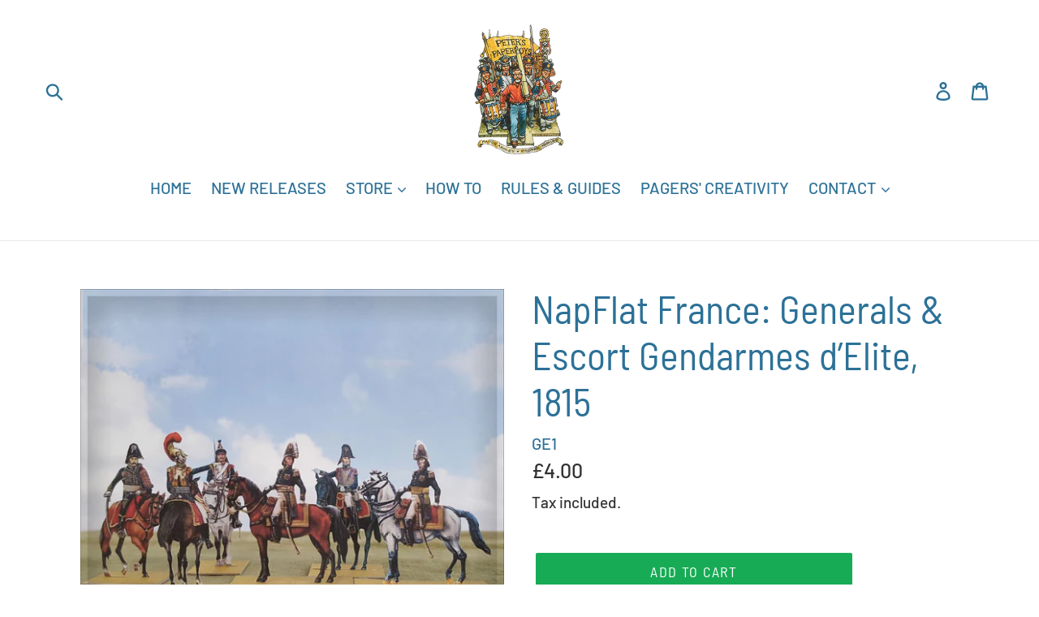

--- FILE ---
content_type: text/html; charset=utf-8
request_url: https://peterspaperboys.com/collections/napoleonics/products/france-generals-escort-gendarmes-d-elite-1815
body_size: 21024
content:
<!doctype html>
<!--[if IE 9]> <html class="ie9 no-js" lang="en"> <![endif]-->
<!--[if (gt IE 9)|!(IE)]><!--> <html class="no-js" lang="en"> <!--<![endif]-->
<head>
  
  <!-- Google tag (gtag.js) -->
<script async src="https://www.googletagmanager.com/gtag/js?id=G-LPK2QR0G87"></script>
<script>
  window.dataLayer = window.dataLayer || [];
  function gtag(){dataLayer.push(arguments);}
  gtag('js', new Date());

  gtag('config', 'G-LPK2QR0G87');
</script>
  
  <meta charset="utf-8">
  <meta http-equiv="X-UA-Compatible" content="IE=edge,chrome=1">
  <meta name="viewport" content="width=device-width,initial-scale=1">
  <meta name="theme-color" content="#17ab55">
  <link rel="canonical" href="https://peterspaperboys.com/products/france-generals-escort-gendarmes-d-elite-1815"><link rel="shortcut icon" href="//peterspaperboys.com/cdn/shop/files/PP-favicon_32x32.png?v=1613526894" type="image/png"><title>NapFlat France: Generals &amp; Escort Gendarmes d’Elite, 1815
&ndash; Peter&#39;s Paperboys</title>
	<!-- EGGFLOW SCRIPT START --><script src="//auth.eggflow.com/scripts/secure.js?tid=5ceae38885917" async></script><!-- EGGFLOW SCRIPT END --><meta name="description" content="These four sheets provide two of individual commanding generals, generals of division, generals of brigade (Maréchal de camp), generals of heavy and light cavalry. Two sheets give an escort of elite gendarmes in both bearskins and the helmets worn in 1815, on black and brown horses with officer and sergeant separate as"><!-- /snippets/social-meta-tags.liquid -->




<meta property="og:site_name" content="Peter&#39;s Paperboys">
<meta property="og:url" content="https://peterspaperboys.com/products/france-generals-escort-gendarmes-d-elite-1815">
<meta property="og:title" content="NapFlat France: Generals & Escort Gendarmes d’Elite, 1815">
<meta property="og:type" content="product">
<meta property="og:description" content="These four sheets provide two of individual commanding generals, generals of division, generals of brigade (Maréchal de camp), generals of heavy and light cavalry. Two sheets give an escort of elite gendarmes in both bearskins and the helmets worn in 1815, on black and brown horses with officer and sergeant separate as">

  <meta property="og:price:amount" content="4.00">
  <meta property="og:price:currency" content="GBP">

<meta property="og:image" content="http://peterspaperboys.com/cdn/shop/files/Generals_Gendarmes_01_1200x1200.jpg?v=1729068233"><meta property="og:image" content="http://peterspaperboys.com/cdn/shop/files/Generals_Gendarmes_02_1200x1200.jpg?v=1729068233"><meta property="og:image" content="http://peterspaperboys.com/cdn/shop/files/Generals_Gendarmes_03_1200x1200.jpg?v=1729068233">
<meta property="og:image:secure_url" content="https://peterspaperboys.com/cdn/shop/files/Generals_Gendarmes_01_1200x1200.jpg?v=1729068233"><meta property="og:image:secure_url" content="https://peterspaperboys.com/cdn/shop/files/Generals_Gendarmes_02_1200x1200.jpg?v=1729068233"><meta property="og:image:secure_url" content="https://peterspaperboys.com/cdn/shop/files/Generals_Gendarmes_03_1200x1200.jpg?v=1729068233">


<meta name="twitter:card" content="summary_large_image">
<meta name="twitter:title" content="NapFlat France: Generals & Escort Gendarmes d’Elite, 1815">
<meta name="twitter:description" content="These four sheets provide two of individual commanding generals, generals of division, generals of brigade (Maréchal de camp), generals of heavy and light cavalry. Two sheets give an escort of elite gendarmes in both bearskins and the helmets worn in 1815, on black and brown horses with officer and sergeant separate as">


  <link href="//peterspaperboys.com/cdn/shop/t/1/assets/theme.scss.css?v=150763380063064948891765039187" rel="stylesheet" type="text/css" media="all" />

  <script>
    var theme = {
      strings: {
        addToCart: "Add to cart",
        soldOut: "Sold out",
        unavailable: "Unavailable",
        regularPrice: "Regular price",
        sale: "Sale",
        showMore: "Show More",
        showLess: "Show Less",
        addressError: "Error looking up that address",
        addressNoResults: "No results for that address",
        addressQueryLimit: "You have exceeded the Google API usage limit. Consider upgrading to a \u003ca href=\"https:\/\/developers.google.com\/maps\/premium\/usage-limits\"\u003ePremium Plan\u003c\/a\u003e.",
        authError: "There was a problem authenticating your Google Maps account.",
        newWindow: "Opens in a new window.",
        external: "Opens external website.",
        newWindowExternal: "Opens external website in a new window."
      },
      moneyFormat: "£{{amount}}"
    }

    document.documentElement.className = document.documentElement.className.replace('no-js', 'js');
  </script>

  <!--[if (lte IE 9) ]><script src="//peterspaperboys.com/cdn/shop/t/1/assets/match-media.min.js?v=22265819453975888031532516817" type="text/javascript"></script><![endif]--><!--[if (gt IE 9)|!(IE)]><!--><script src="//peterspaperboys.com/cdn/shop/t/1/assets/lazysizes.js?v=68441465964607740661532516817" async="async"></script><!--<![endif]-->
  <!--[if lte IE 9]><script src="//peterspaperboys.com/cdn/shop/t/1/assets/lazysizes.min.js?v=603"></script><![endif]-->

  <!--[if (gt IE 9)|!(IE)]><!--><script src="//peterspaperboys.com/cdn/shop/t/1/assets/vendor.js?v=121857302354663160541532516818" defer="defer"></script><!--<![endif]-->
  <!--[if lte IE 9]><script src="//peterspaperboys.com/cdn/shop/t/1/assets/vendor.js?v=121857302354663160541532516818"></script><![endif]-->

  <!--[if (gt IE 9)|!(IE)]><!--><script src="//peterspaperboys.com/cdn/shop/t/1/assets/theme.js?v=34611478454016113181639407745" defer="defer"></script><!--<![endif]-->
  <!--[if lte IE 9]><script src="//peterspaperboys.com/cdn/shop/t/1/assets/theme.js?v=34611478454016113181639407745"></script><![endif]-->

  <script>window.performance && window.performance.mark && window.performance.mark('shopify.content_for_header.start');</script><meta name="google-site-verification" content="udzNcZvl0HGbvUfaIiuq_T7JeAssLsbOOJ9bifjVe9w">
<meta id="shopify-digital-wallet" name="shopify-digital-wallet" content="/1619001457/digital_wallets/dialog">
<meta name="shopify-checkout-api-token" content="d2847124d4f42febd7e9458100c0e25b">
<meta id="in-context-paypal-metadata" data-shop-id="1619001457" data-venmo-supported="false" data-environment="production" data-locale="en_US" data-paypal-v4="true" data-currency="GBP">
<link rel="alternate" type="application/json+oembed" href="https://peterspaperboys.com/products/france-generals-escort-gendarmes-d-elite-1815.oembed">
<script async="async" src="/checkouts/internal/preloads.js?locale=en-GB"></script>
<script id="shopify-features" type="application/json">{"accessToken":"d2847124d4f42febd7e9458100c0e25b","betas":["rich-media-storefront-analytics"],"domain":"peterspaperboys.com","predictiveSearch":true,"shopId":1619001457,"locale":"en"}</script>
<script>var Shopify = Shopify || {};
Shopify.shop = "peterspaperboys.myshopify.com";
Shopify.locale = "en";
Shopify.currency = {"active":"GBP","rate":"1.0"};
Shopify.country = "GB";
Shopify.theme = {"name":"Debut","id":32822165617,"schema_name":"Debut","schema_version":"7.1.1","theme_store_id":796,"role":"main"};
Shopify.theme.handle = "null";
Shopify.theme.style = {"id":null,"handle":null};
Shopify.cdnHost = "peterspaperboys.com/cdn";
Shopify.routes = Shopify.routes || {};
Shopify.routes.root = "/";</script>
<script type="module">!function(o){(o.Shopify=o.Shopify||{}).modules=!0}(window);</script>
<script>!function(o){function n(){var o=[];function n(){o.push(Array.prototype.slice.apply(arguments))}return n.q=o,n}var t=o.Shopify=o.Shopify||{};t.loadFeatures=n(),t.autoloadFeatures=n()}(window);</script>
<script id="shop-js-analytics" type="application/json">{"pageType":"product"}</script>
<script defer="defer" async type="module" src="//peterspaperboys.com/cdn/shopifycloud/shop-js/modules/v2/client.init-shop-cart-sync_BT-GjEfc.en.esm.js"></script>
<script defer="defer" async type="module" src="//peterspaperboys.com/cdn/shopifycloud/shop-js/modules/v2/chunk.common_D58fp_Oc.esm.js"></script>
<script defer="defer" async type="module" src="//peterspaperboys.com/cdn/shopifycloud/shop-js/modules/v2/chunk.modal_xMitdFEc.esm.js"></script>
<script type="module">
  await import("//peterspaperboys.com/cdn/shopifycloud/shop-js/modules/v2/client.init-shop-cart-sync_BT-GjEfc.en.esm.js");
await import("//peterspaperboys.com/cdn/shopifycloud/shop-js/modules/v2/chunk.common_D58fp_Oc.esm.js");
await import("//peterspaperboys.com/cdn/shopifycloud/shop-js/modules/v2/chunk.modal_xMitdFEc.esm.js");

  window.Shopify.SignInWithShop?.initShopCartSync?.({"fedCMEnabled":true,"windoidEnabled":true});

</script>
<script>(function() {
  var isLoaded = false;
  function asyncLoad() {
    if (isLoaded) return;
    isLoaded = true;
    var urls = ["https:\/\/cdn.eggflow.com\/v1\/en_US\/restriction.js?init=5ceae38885917\u0026app=block_country\u0026shop=peterspaperboys.myshopify.com","https:\/\/cdn.recovermycart.com\/scripts\/CartJS_v2.min.js?shop=peterspaperboys.myshopify.com\u0026shop=peterspaperboys.myshopify.com"];
    for (var i = 0; i < urls.length; i++) {
      var s = document.createElement('script');
      s.type = 'text/javascript';
      s.async = true;
      s.src = urls[i];
      var x = document.getElementsByTagName('script')[0];
      x.parentNode.insertBefore(s, x);
    }
  };
  if(window.attachEvent) {
    window.attachEvent('onload', asyncLoad);
  } else {
    window.addEventListener('load', asyncLoad, false);
  }
})();</script>
<script id="__st">var __st={"a":1619001457,"offset":0,"reqid":"0f2ee786-66b6-4d03-970a-b1ef01fc3377-1769479878","pageurl":"peterspaperboys.com\/collections\/napoleonics\/products\/france-generals-escort-gendarmes-d-elite-1815","u":"fa22246dd1f3","p":"product","rtyp":"product","rid":7337416458436};</script>
<script>window.ShopifyPaypalV4VisibilityTracking = true;</script>
<script id="captcha-bootstrap">!function(){'use strict';const t='contact',e='account',n='new_comment',o=[[t,t],['blogs',n],['comments',n],[t,'customer']],c=[[e,'customer_login'],[e,'guest_login'],[e,'recover_customer_password'],[e,'create_customer']],r=t=>t.map((([t,e])=>`form[action*='/${t}']:not([data-nocaptcha='true']) input[name='form_type'][value='${e}']`)).join(','),a=t=>()=>t?[...document.querySelectorAll(t)].map((t=>t.form)):[];function s(){const t=[...o],e=r(t);return a(e)}const i='password',u='form_key',d=['recaptcha-v3-token','g-recaptcha-response','h-captcha-response',i],f=()=>{try{return window.sessionStorage}catch{return}},m='__shopify_v',_=t=>t.elements[u];function p(t,e,n=!1){try{const o=window.sessionStorage,c=JSON.parse(o.getItem(e)),{data:r}=function(t){const{data:e,action:n}=t;return t[m]||n?{data:e,action:n}:{data:t,action:n}}(c);for(const[e,n]of Object.entries(r))t.elements[e]&&(t.elements[e].value=n);n&&o.removeItem(e)}catch(o){console.error('form repopulation failed',{error:o})}}const l='form_type',E='cptcha';function T(t){t.dataset[E]=!0}const w=window,h=w.document,L='Shopify',v='ce_forms',y='captcha';let A=!1;((t,e)=>{const n=(g='f06e6c50-85a8-45c8-87d0-21a2b65856fe',I='https://cdn.shopify.com/shopifycloud/storefront-forms-hcaptcha/ce_storefront_forms_captcha_hcaptcha.v1.5.2.iife.js',D={infoText:'Protected by hCaptcha',privacyText:'Privacy',termsText:'Terms'},(t,e,n)=>{const o=w[L][v],c=o.bindForm;if(c)return c(t,g,e,D).then(n);var r;o.q.push([[t,g,e,D],n]),r=I,A||(h.body.append(Object.assign(h.createElement('script'),{id:'captcha-provider',async:!0,src:r})),A=!0)});var g,I,D;w[L]=w[L]||{},w[L][v]=w[L][v]||{},w[L][v].q=[],w[L][y]=w[L][y]||{},w[L][y].protect=function(t,e){n(t,void 0,e),T(t)},Object.freeze(w[L][y]),function(t,e,n,w,h,L){const[v,y,A,g]=function(t,e,n){const i=e?o:[],u=t?c:[],d=[...i,...u],f=r(d),m=r(i),_=r(d.filter((([t,e])=>n.includes(e))));return[a(f),a(m),a(_),s()]}(w,h,L),I=t=>{const e=t.target;return e instanceof HTMLFormElement?e:e&&e.form},D=t=>v().includes(t);t.addEventListener('submit',(t=>{const e=I(t);if(!e)return;const n=D(e)&&!e.dataset.hcaptchaBound&&!e.dataset.recaptchaBound,o=_(e),c=g().includes(e)&&(!o||!o.value);(n||c)&&t.preventDefault(),c&&!n&&(function(t){try{if(!f())return;!function(t){const e=f();if(!e)return;const n=_(t);if(!n)return;const o=n.value;o&&e.removeItem(o)}(t);const e=Array.from(Array(32),(()=>Math.random().toString(36)[2])).join('');!function(t,e){_(t)||t.append(Object.assign(document.createElement('input'),{type:'hidden',name:u})),t.elements[u].value=e}(t,e),function(t,e){const n=f();if(!n)return;const o=[...t.querySelectorAll(`input[type='${i}']`)].map((({name:t})=>t)),c=[...d,...o],r={};for(const[a,s]of new FormData(t).entries())c.includes(a)||(r[a]=s);n.setItem(e,JSON.stringify({[m]:1,action:t.action,data:r}))}(t,e)}catch(e){console.error('failed to persist form',e)}}(e),e.submit())}));const S=(t,e)=>{t&&!t.dataset[E]&&(n(t,e.some((e=>e===t))),T(t))};for(const o of['focusin','change'])t.addEventListener(o,(t=>{const e=I(t);D(e)&&S(e,y())}));const B=e.get('form_key'),M=e.get(l),P=B&&M;t.addEventListener('DOMContentLoaded',(()=>{const t=y();if(P)for(const e of t)e.elements[l].value===M&&p(e,B);[...new Set([...A(),...v().filter((t=>'true'===t.dataset.shopifyCaptcha))])].forEach((e=>S(e,t)))}))}(h,new URLSearchParams(w.location.search),n,t,e,['guest_login'])})(!0,!0)}();</script>
<script integrity="sha256-4kQ18oKyAcykRKYeNunJcIwy7WH5gtpwJnB7kiuLZ1E=" data-source-attribution="shopify.loadfeatures" defer="defer" src="//peterspaperboys.com/cdn/shopifycloud/storefront/assets/storefront/load_feature-a0a9edcb.js" crossorigin="anonymous"></script>
<script data-source-attribution="shopify.dynamic_checkout.dynamic.init">var Shopify=Shopify||{};Shopify.PaymentButton=Shopify.PaymentButton||{isStorefrontPortableWallets:!0,init:function(){window.Shopify.PaymentButton.init=function(){};var t=document.createElement("script");t.src="https://peterspaperboys.com/cdn/shopifycloud/portable-wallets/latest/portable-wallets.en.js",t.type="module",document.head.appendChild(t)}};
</script>
<script data-source-attribution="shopify.dynamic_checkout.buyer_consent">
  function portableWalletsHideBuyerConsent(e){var t=document.getElementById("shopify-buyer-consent"),n=document.getElementById("shopify-subscription-policy-button");t&&n&&(t.classList.add("hidden"),t.setAttribute("aria-hidden","true"),n.removeEventListener("click",e))}function portableWalletsShowBuyerConsent(e){var t=document.getElementById("shopify-buyer-consent"),n=document.getElementById("shopify-subscription-policy-button");t&&n&&(t.classList.remove("hidden"),t.removeAttribute("aria-hidden"),n.addEventListener("click",e))}window.Shopify?.PaymentButton&&(window.Shopify.PaymentButton.hideBuyerConsent=portableWalletsHideBuyerConsent,window.Shopify.PaymentButton.showBuyerConsent=portableWalletsShowBuyerConsent);
</script>
<script data-source-attribution="shopify.dynamic_checkout.cart.bootstrap">document.addEventListener("DOMContentLoaded",(function(){function t(){return document.querySelector("shopify-accelerated-checkout-cart, shopify-accelerated-checkout")}if(t())Shopify.PaymentButton.init();else{new MutationObserver((function(e,n){t()&&(Shopify.PaymentButton.init(),n.disconnect())})).observe(document.body,{childList:!0,subtree:!0})}}));
</script>
<script id='scb4127' type='text/javascript' async='' src='https://peterspaperboys.com/cdn/shopifycloud/privacy-banner/storefront-banner.js'></script><link id="shopify-accelerated-checkout-styles" rel="stylesheet" media="screen" href="https://peterspaperboys.com/cdn/shopifycloud/portable-wallets/latest/accelerated-checkout-backwards-compat.css" crossorigin="anonymous">
<style id="shopify-accelerated-checkout-cart">
        #shopify-buyer-consent {
  margin-top: 1em;
  display: inline-block;
  width: 100%;
}

#shopify-buyer-consent.hidden {
  display: none;
}

#shopify-subscription-policy-button {
  background: none;
  border: none;
  padding: 0;
  text-decoration: underline;
  font-size: inherit;
  cursor: pointer;
}

#shopify-subscription-policy-button::before {
  box-shadow: none;
}

      </style>

<script>window.performance && window.performance.mark && window.performance.mark('shopify.content_for_header.end');</script>
<link href="https://monorail-edge.shopifysvc.com" rel="dns-prefetch">
<script>(function(){if ("sendBeacon" in navigator && "performance" in window) {try {var session_token_from_headers = performance.getEntriesByType('navigation')[0].serverTiming.find(x => x.name == '_s').description;} catch {var session_token_from_headers = undefined;}var session_cookie_matches = document.cookie.match(/_shopify_s=([^;]*)/);var session_token_from_cookie = session_cookie_matches && session_cookie_matches.length === 2 ? session_cookie_matches[1] : "";var session_token = session_token_from_headers || session_token_from_cookie || "";function handle_abandonment_event(e) {var entries = performance.getEntries().filter(function(entry) {return /monorail-edge.shopifysvc.com/.test(entry.name);});if (!window.abandonment_tracked && entries.length === 0) {window.abandonment_tracked = true;var currentMs = Date.now();var navigation_start = performance.timing.navigationStart;var payload = {shop_id: 1619001457,url: window.location.href,navigation_start,duration: currentMs - navigation_start,session_token,page_type: "product"};window.navigator.sendBeacon("https://monorail-edge.shopifysvc.com/v1/produce", JSON.stringify({schema_id: "online_store_buyer_site_abandonment/1.1",payload: payload,metadata: {event_created_at_ms: currentMs,event_sent_at_ms: currentMs}}));}}window.addEventListener('pagehide', handle_abandonment_event);}}());</script>
<script id="web-pixels-manager-setup">(function e(e,d,r,n,o){if(void 0===o&&(o={}),!Boolean(null===(a=null===(i=window.Shopify)||void 0===i?void 0:i.analytics)||void 0===a?void 0:a.replayQueue)){var i,a;window.Shopify=window.Shopify||{};var t=window.Shopify;t.analytics=t.analytics||{};var s=t.analytics;s.replayQueue=[],s.publish=function(e,d,r){return s.replayQueue.push([e,d,r]),!0};try{self.performance.mark("wpm:start")}catch(e){}var l=function(){var e={modern:/Edge?\/(1{2}[4-9]|1[2-9]\d|[2-9]\d{2}|\d{4,})\.\d+(\.\d+|)|Firefox\/(1{2}[4-9]|1[2-9]\d|[2-9]\d{2}|\d{4,})\.\d+(\.\d+|)|Chrom(ium|e)\/(9{2}|\d{3,})\.\d+(\.\d+|)|(Maci|X1{2}).+ Version\/(15\.\d+|(1[6-9]|[2-9]\d|\d{3,})\.\d+)([,.]\d+|)( \(\w+\)|)( Mobile\/\w+|) Safari\/|Chrome.+OPR\/(9{2}|\d{3,})\.\d+\.\d+|(CPU[ +]OS|iPhone[ +]OS|CPU[ +]iPhone|CPU IPhone OS|CPU iPad OS)[ +]+(15[._]\d+|(1[6-9]|[2-9]\d|\d{3,})[._]\d+)([._]\d+|)|Android:?[ /-](13[3-9]|1[4-9]\d|[2-9]\d{2}|\d{4,})(\.\d+|)(\.\d+|)|Android.+Firefox\/(13[5-9]|1[4-9]\d|[2-9]\d{2}|\d{4,})\.\d+(\.\d+|)|Android.+Chrom(ium|e)\/(13[3-9]|1[4-9]\d|[2-9]\d{2}|\d{4,})\.\d+(\.\d+|)|SamsungBrowser\/([2-9]\d|\d{3,})\.\d+/,legacy:/Edge?\/(1[6-9]|[2-9]\d|\d{3,})\.\d+(\.\d+|)|Firefox\/(5[4-9]|[6-9]\d|\d{3,})\.\d+(\.\d+|)|Chrom(ium|e)\/(5[1-9]|[6-9]\d|\d{3,})\.\d+(\.\d+|)([\d.]+$|.*Safari\/(?![\d.]+ Edge\/[\d.]+$))|(Maci|X1{2}).+ Version\/(10\.\d+|(1[1-9]|[2-9]\d|\d{3,})\.\d+)([,.]\d+|)( \(\w+\)|)( Mobile\/\w+|) Safari\/|Chrome.+OPR\/(3[89]|[4-9]\d|\d{3,})\.\d+\.\d+|(CPU[ +]OS|iPhone[ +]OS|CPU[ +]iPhone|CPU IPhone OS|CPU iPad OS)[ +]+(10[._]\d+|(1[1-9]|[2-9]\d|\d{3,})[._]\d+)([._]\d+|)|Android:?[ /-](13[3-9]|1[4-9]\d|[2-9]\d{2}|\d{4,})(\.\d+|)(\.\d+|)|Mobile Safari.+OPR\/([89]\d|\d{3,})\.\d+\.\d+|Android.+Firefox\/(13[5-9]|1[4-9]\d|[2-9]\d{2}|\d{4,})\.\d+(\.\d+|)|Android.+Chrom(ium|e)\/(13[3-9]|1[4-9]\d|[2-9]\d{2}|\d{4,})\.\d+(\.\d+|)|Android.+(UC? ?Browser|UCWEB|U3)[ /]?(15\.([5-9]|\d{2,})|(1[6-9]|[2-9]\d|\d{3,})\.\d+)\.\d+|SamsungBrowser\/(5\.\d+|([6-9]|\d{2,})\.\d+)|Android.+MQ{2}Browser\/(14(\.(9|\d{2,})|)|(1[5-9]|[2-9]\d|\d{3,})(\.\d+|))(\.\d+|)|K[Aa][Ii]OS\/(3\.\d+|([4-9]|\d{2,})\.\d+)(\.\d+|)/},d=e.modern,r=e.legacy,n=navigator.userAgent;return n.match(d)?"modern":n.match(r)?"legacy":"unknown"}(),u="modern"===l?"modern":"legacy",c=(null!=n?n:{modern:"",legacy:""})[u],f=function(e){return[e.baseUrl,"/wpm","/b",e.hashVersion,"modern"===e.buildTarget?"m":"l",".js"].join("")}({baseUrl:d,hashVersion:r,buildTarget:u}),m=function(e){var d=e.version,r=e.bundleTarget,n=e.surface,o=e.pageUrl,i=e.monorailEndpoint;return{emit:function(e){var a=e.status,t=e.errorMsg,s=(new Date).getTime(),l=JSON.stringify({metadata:{event_sent_at_ms:s},events:[{schema_id:"web_pixels_manager_load/3.1",payload:{version:d,bundle_target:r,page_url:o,status:a,surface:n,error_msg:t},metadata:{event_created_at_ms:s}}]});if(!i)return console&&console.warn&&console.warn("[Web Pixels Manager] No Monorail endpoint provided, skipping logging."),!1;try{return self.navigator.sendBeacon.bind(self.navigator)(i,l)}catch(e){}var u=new XMLHttpRequest;try{return u.open("POST",i,!0),u.setRequestHeader("Content-Type","text/plain"),u.send(l),!0}catch(e){return console&&console.warn&&console.warn("[Web Pixels Manager] Got an unhandled error while logging to Monorail."),!1}}}}({version:r,bundleTarget:l,surface:e.surface,pageUrl:self.location.href,monorailEndpoint:e.monorailEndpoint});try{o.browserTarget=l,function(e){var d=e.src,r=e.async,n=void 0===r||r,o=e.onload,i=e.onerror,a=e.sri,t=e.scriptDataAttributes,s=void 0===t?{}:t,l=document.createElement("script"),u=document.querySelector("head"),c=document.querySelector("body");if(l.async=n,l.src=d,a&&(l.integrity=a,l.crossOrigin="anonymous"),s)for(var f in s)if(Object.prototype.hasOwnProperty.call(s,f))try{l.dataset[f]=s[f]}catch(e){}if(o&&l.addEventListener("load",o),i&&l.addEventListener("error",i),u)u.appendChild(l);else{if(!c)throw new Error("Did not find a head or body element to append the script");c.appendChild(l)}}({src:f,async:!0,onload:function(){if(!function(){var e,d;return Boolean(null===(d=null===(e=window.Shopify)||void 0===e?void 0:e.analytics)||void 0===d?void 0:d.initialized)}()){var d=window.webPixelsManager.init(e)||void 0;if(d){var r=window.Shopify.analytics;r.replayQueue.forEach((function(e){var r=e[0],n=e[1],o=e[2];d.publishCustomEvent(r,n,o)})),r.replayQueue=[],r.publish=d.publishCustomEvent,r.visitor=d.visitor,r.initialized=!0}}},onerror:function(){return m.emit({status:"failed",errorMsg:"".concat(f," has failed to load")})},sri:function(e){var d=/^sha384-[A-Za-z0-9+/=]+$/;return"string"==typeof e&&d.test(e)}(c)?c:"",scriptDataAttributes:o}),m.emit({status:"loading"})}catch(e){m.emit({status:"failed",errorMsg:(null==e?void 0:e.message)||"Unknown error"})}}})({shopId: 1619001457,storefrontBaseUrl: "https://peterspaperboys.com",extensionsBaseUrl: "https://extensions.shopifycdn.com/cdn/shopifycloud/web-pixels-manager",monorailEndpoint: "https://monorail-edge.shopifysvc.com/unstable/produce_batch",surface: "storefront-renderer",enabledBetaFlags: ["2dca8a86"],webPixelsConfigList: [{"id":"1534951799","configuration":"{\"config\":\"{\\\"pixel_id\\\":\\\"GT-55V7VSK8\\\",\\\"target_country\\\":\\\"GB\\\",\\\"gtag_events\\\":[{\\\"type\\\":\\\"view_item\\\",\\\"action_label\\\":\\\"MC-R9XM4G2Q1P\\\"},{\\\"type\\\":\\\"purchase\\\",\\\"action_label\\\":\\\"MC-R9XM4G2Q1P\\\"},{\\\"type\\\":\\\"page_view\\\",\\\"action_label\\\":\\\"MC-R9XM4G2Q1P\\\"}],\\\"enable_monitoring_mode\\\":false}\"}","eventPayloadVersion":"v1","runtimeContext":"OPEN","scriptVersion":"b2a88bafab3e21179ed38636efcd8a93","type":"APP","apiClientId":1780363,"privacyPurposes":[],"dataSharingAdjustments":{"protectedCustomerApprovalScopes":["read_customer_address","read_customer_email","read_customer_name","read_customer_personal_data","read_customer_phone"]}},{"id":"192414071","eventPayloadVersion":"v1","runtimeContext":"LAX","scriptVersion":"1","type":"CUSTOM","privacyPurposes":["ANALYTICS"],"name":"Google Analytics tag (migrated)"},{"id":"shopify-app-pixel","configuration":"{}","eventPayloadVersion":"v1","runtimeContext":"STRICT","scriptVersion":"0450","apiClientId":"shopify-pixel","type":"APP","privacyPurposes":["ANALYTICS","MARKETING"]},{"id":"shopify-custom-pixel","eventPayloadVersion":"v1","runtimeContext":"LAX","scriptVersion":"0450","apiClientId":"shopify-pixel","type":"CUSTOM","privacyPurposes":["ANALYTICS","MARKETING"]}],isMerchantRequest: false,initData: {"shop":{"name":"Peter's Paperboys","paymentSettings":{"currencyCode":"GBP"},"myshopifyDomain":"peterspaperboys.myshopify.com","countryCode":"GB","storefrontUrl":"https:\/\/peterspaperboys.com"},"customer":null,"cart":null,"checkout":null,"productVariants":[{"price":{"amount":4.0,"currencyCode":"GBP"},"product":{"title":"NapFlat France: Generals \u0026 Escort Gendarmes d’Elite, 1815","vendor":"NapFlat","id":"7337416458436","untranslatedTitle":"NapFlat France: Generals \u0026 Escort Gendarmes d’Elite, 1815","url":"\/products\/france-generals-escort-gendarmes-d-elite-1815","type":"Troops"},"id":"42093628358852","image":{"src":"\/\/peterspaperboys.com\/cdn\/shop\/files\/Generals_Gendarmes_01.jpg?v=1729068233"},"sku":"GE1","title":"Default Title","untranslatedTitle":"Default Title"}],"purchasingCompany":null},},"https://peterspaperboys.com/cdn","fcfee988w5aeb613cpc8e4bc33m6693e112",{"modern":"","legacy":""},{"shopId":"1619001457","storefrontBaseUrl":"https:\/\/peterspaperboys.com","extensionBaseUrl":"https:\/\/extensions.shopifycdn.com\/cdn\/shopifycloud\/web-pixels-manager","surface":"storefront-renderer","enabledBetaFlags":"[\"2dca8a86\"]","isMerchantRequest":"false","hashVersion":"fcfee988w5aeb613cpc8e4bc33m6693e112","publish":"custom","events":"[[\"page_viewed\",{}],[\"product_viewed\",{\"productVariant\":{\"price\":{\"amount\":4.0,\"currencyCode\":\"GBP\"},\"product\":{\"title\":\"NapFlat France: Generals \u0026 Escort Gendarmes d’Elite, 1815\",\"vendor\":\"NapFlat\",\"id\":\"7337416458436\",\"untranslatedTitle\":\"NapFlat France: Generals \u0026 Escort Gendarmes d’Elite, 1815\",\"url\":\"\/products\/france-generals-escort-gendarmes-d-elite-1815\",\"type\":\"Troops\"},\"id\":\"42093628358852\",\"image\":{\"src\":\"\/\/peterspaperboys.com\/cdn\/shop\/files\/Generals_Gendarmes_01.jpg?v=1729068233\"},\"sku\":\"GE1\",\"title\":\"Default Title\",\"untranslatedTitle\":\"Default Title\"}}]]"});</script><script>
  window.ShopifyAnalytics = window.ShopifyAnalytics || {};
  window.ShopifyAnalytics.meta = window.ShopifyAnalytics.meta || {};
  window.ShopifyAnalytics.meta.currency = 'GBP';
  var meta = {"product":{"id":7337416458436,"gid":"gid:\/\/shopify\/Product\/7337416458436","vendor":"NapFlat","type":"Troops","handle":"france-generals-escort-gendarmes-d-elite-1815","variants":[{"id":42093628358852,"price":400,"name":"NapFlat France: Generals \u0026 Escort Gendarmes d’Elite, 1815","public_title":null,"sku":"GE1"}],"remote":false},"page":{"pageType":"product","resourceType":"product","resourceId":7337416458436,"requestId":"0f2ee786-66b6-4d03-970a-b1ef01fc3377-1769479878"}};
  for (var attr in meta) {
    window.ShopifyAnalytics.meta[attr] = meta[attr];
  }
</script>
<script class="analytics">
  (function () {
    var customDocumentWrite = function(content) {
      var jquery = null;

      if (window.jQuery) {
        jquery = window.jQuery;
      } else if (window.Checkout && window.Checkout.$) {
        jquery = window.Checkout.$;
      }

      if (jquery) {
        jquery('body').append(content);
      }
    };

    var hasLoggedConversion = function(token) {
      if (token) {
        return document.cookie.indexOf('loggedConversion=' + token) !== -1;
      }
      return false;
    }

    var setCookieIfConversion = function(token) {
      if (token) {
        var twoMonthsFromNow = new Date(Date.now());
        twoMonthsFromNow.setMonth(twoMonthsFromNow.getMonth() + 2);

        document.cookie = 'loggedConversion=' + token + '; expires=' + twoMonthsFromNow;
      }
    }

    var trekkie = window.ShopifyAnalytics.lib = window.trekkie = window.trekkie || [];
    if (trekkie.integrations) {
      return;
    }
    trekkie.methods = [
      'identify',
      'page',
      'ready',
      'track',
      'trackForm',
      'trackLink'
    ];
    trekkie.factory = function(method) {
      return function() {
        var args = Array.prototype.slice.call(arguments);
        args.unshift(method);
        trekkie.push(args);
        return trekkie;
      };
    };
    for (var i = 0; i < trekkie.methods.length; i++) {
      var key = trekkie.methods[i];
      trekkie[key] = trekkie.factory(key);
    }
    trekkie.load = function(config) {
      trekkie.config = config || {};
      trekkie.config.initialDocumentCookie = document.cookie;
      var first = document.getElementsByTagName('script')[0];
      var script = document.createElement('script');
      script.type = 'text/javascript';
      script.onerror = function(e) {
        var scriptFallback = document.createElement('script');
        scriptFallback.type = 'text/javascript';
        scriptFallback.onerror = function(error) {
                var Monorail = {
      produce: function produce(monorailDomain, schemaId, payload) {
        var currentMs = new Date().getTime();
        var event = {
          schema_id: schemaId,
          payload: payload,
          metadata: {
            event_created_at_ms: currentMs,
            event_sent_at_ms: currentMs
          }
        };
        return Monorail.sendRequest("https://" + monorailDomain + "/v1/produce", JSON.stringify(event));
      },
      sendRequest: function sendRequest(endpointUrl, payload) {
        // Try the sendBeacon API
        if (window && window.navigator && typeof window.navigator.sendBeacon === 'function' && typeof window.Blob === 'function' && !Monorail.isIos12()) {
          var blobData = new window.Blob([payload], {
            type: 'text/plain'
          });

          if (window.navigator.sendBeacon(endpointUrl, blobData)) {
            return true;
          } // sendBeacon was not successful

        } // XHR beacon

        var xhr = new XMLHttpRequest();

        try {
          xhr.open('POST', endpointUrl);
          xhr.setRequestHeader('Content-Type', 'text/plain');
          xhr.send(payload);
        } catch (e) {
          console.log(e);
        }

        return false;
      },
      isIos12: function isIos12() {
        return window.navigator.userAgent.lastIndexOf('iPhone; CPU iPhone OS 12_') !== -1 || window.navigator.userAgent.lastIndexOf('iPad; CPU OS 12_') !== -1;
      }
    };
    Monorail.produce('monorail-edge.shopifysvc.com',
      'trekkie_storefront_load_errors/1.1',
      {shop_id: 1619001457,
      theme_id: 32822165617,
      app_name: "storefront",
      context_url: window.location.href,
      source_url: "//peterspaperboys.com/cdn/s/trekkie.storefront.a804e9514e4efded663580eddd6991fcc12b5451.min.js"});

        };
        scriptFallback.async = true;
        scriptFallback.src = '//peterspaperboys.com/cdn/s/trekkie.storefront.a804e9514e4efded663580eddd6991fcc12b5451.min.js';
        first.parentNode.insertBefore(scriptFallback, first);
      };
      script.async = true;
      script.src = '//peterspaperboys.com/cdn/s/trekkie.storefront.a804e9514e4efded663580eddd6991fcc12b5451.min.js';
      first.parentNode.insertBefore(script, first);
    };
    trekkie.load(
      {"Trekkie":{"appName":"storefront","development":false,"defaultAttributes":{"shopId":1619001457,"isMerchantRequest":null,"themeId":32822165617,"themeCityHash":"6604191847401890017","contentLanguage":"en","currency":"GBP","eventMetadataId":"bb07e1f1-7bf6-4095-86d3-45078cc533de"},"isServerSideCookieWritingEnabled":true,"monorailRegion":"shop_domain","enabledBetaFlags":["65f19447"]},"Session Attribution":{},"S2S":{"facebookCapiEnabled":false,"source":"trekkie-storefront-renderer","apiClientId":580111}}
    );

    var loaded = false;
    trekkie.ready(function() {
      if (loaded) return;
      loaded = true;

      window.ShopifyAnalytics.lib = window.trekkie;

      var originalDocumentWrite = document.write;
      document.write = customDocumentWrite;
      try { window.ShopifyAnalytics.merchantGoogleAnalytics.call(this); } catch(error) {};
      document.write = originalDocumentWrite;

      window.ShopifyAnalytics.lib.page(null,{"pageType":"product","resourceType":"product","resourceId":7337416458436,"requestId":"0f2ee786-66b6-4d03-970a-b1ef01fc3377-1769479878","shopifyEmitted":true});

      var match = window.location.pathname.match(/checkouts\/(.+)\/(thank_you|post_purchase)/)
      var token = match? match[1]: undefined;
      if (!hasLoggedConversion(token)) {
        setCookieIfConversion(token);
        window.ShopifyAnalytics.lib.track("Viewed Product",{"currency":"GBP","variantId":42093628358852,"productId":7337416458436,"productGid":"gid:\/\/shopify\/Product\/7337416458436","name":"NapFlat France: Generals \u0026 Escort Gendarmes d’Elite, 1815","price":"4.00","sku":"GE1","brand":"NapFlat","variant":null,"category":"Troops","nonInteraction":true,"remote":false},undefined,undefined,{"shopifyEmitted":true});
      window.ShopifyAnalytics.lib.track("monorail:\/\/trekkie_storefront_viewed_product\/1.1",{"currency":"GBP","variantId":42093628358852,"productId":7337416458436,"productGid":"gid:\/\/shopify\/Product\/7337416458436","name":"NapFlat France: Generals \u0026 Escort Gendarmes d’Elite, 1815","price":"4.00","sku":"GE1","brand":"NapFlat","variant":null,"category":"Troops","nonInteraction":true,"remote":false,"referer":"https:\/\/peterspaperboys.com\/collections\/napoleonics\/products\/france-generals-escort-gendarmes-d-elite-1815"});
      }
    });


        var eventsListenerScript = document.createElement('script');
        eventsListenerScript.async = true;
        eventsListenerScript.src = "//peterspaperboys.com/cdn/shopifycloud/storefront/assets/shop_events_listener-3da45d37.js";
        document.getElementsByTagName('head')[0].appendChild(eventsListenerScript);

})();</script>
  <script>
  if (!window.ga || (window.ga && typeof window.ga !== 'function')) {
    window.ga = function ga() {
      (window.ga.q = window.ga.q || []).push(arguments);
      if (window.Shopify && window.Shopify.analytics && typeof window.Shopify.analytics.publish === 'function') {
        window.Shopify.analytics.publish("ga_stub_called", {}, {sendTo: "google_osp_migration"});
      }
      console.error("Shopify's Google Analytics stub called with:", Array.from(arguments), "\nSee https://help.shopify.com/manual/promoting-marketing/pixels/pixel-migration#google for more information.");
    };
    if (window.Shopify && window.Shopify.analytics && typeof window.Shopify.analytics.publish === 'function') {
      window.Shopify.analytics.publish("ga_stub_initialized", {}, {sendTo: "google_osp_migration"});
    }
  }
</script>
<script
  defer
  src="https://peterspaperboys.com/cdn/shopifycloud/perf-kit/shopify-perf-kit-3.0.4.min.js"
  data-application="storefront-renderer"
  data-shop-id="1619001457"
  data-render-region="gcp-us-east1"
  data-page-type="product"
  data-theme-instance-id="32822165617"
  data-theme-name="Debut"
  data-theme-version="7.1.1"
  data-monorail-region="shop_domain"
  data-resource-timing-sampling-rate="10"
  data-shs="true"
  data-shs-beacon="true"
  data-shs-export-with-fetch="true"
  data-shs-logs-sample-rate="1"
  data-shs-beacon-endpoint="https://peterspaperboys.com/api/collect"
></script>
</head>

<body class="template-product">
<!--ah added FB code--><div id="fb-root"></div>
<script async defer crossorigin="anonymous" src="https://connect.facebook.net/en_GB/sdk.js#xfbml=1&version=v17.0&appId=156420881112539&autoLogAppEvents=1" nonce="KtFYc8FS"></script>

  <a class="in-page-link visually-hidden skip-link" href="#MainContent">Skip to content</a>

  <div id="SearchDrawer" class="search-bar drawer drawer--top" role="dialog" aria-modal="true" aria-label="Search">
    <div class="search-bar__table">
      <div class="search-bar__table-cell search-bar__form-wrapper">
        <form class="search search-bar__form" action="/search" method="get" role="search">
          <input class="search__input search-bar__input" type="search" name="q" value="" placeholder="Search" aria-label="Search">
          <button class="search-bar__submit search__submit btn--link" type="submit">
            <svg aria-hidden="true" focusable="false" role="presentation" class="icon icon-search" viewBox="0 0 37 40"><path d="M35.6 36l-9.8-9.8c4.1-5.4 3.6-13.2-1.3-18.1-5.4-5.4-14.2-5.4-19.7 0-5.4 5.4-5.4 14.2 0 19.7 2.6 2.6 6.1 4.1 9.8 4.1 3 0 5.9-1 8.3-2.8l9.8 9.8c.4.4.9.6 1.4.6s1-.2 1.4-.6c.9-.9.9-2.1.1-2.9zm-20.9-8.2c-2.6 0-5.1-1-7-2.9-3.9-3.9-3.9-10.1 0-14C9.6 9 12.2 8 14.7 8s5.1 1 7 2.9c3.9 3.9 3.9 10.1 0 14-1.9 1.9-4.4 2.9-7 2.9z"/></svg>
            <span class="icon__fallback-text">Submit</span>
          </button>
        </form>
      </div>
      <div class="search-bar__table-cell text-right">
        <button type="button" class="btn--link search-bar__close js-drawer-close">
          <svg aria-hidden="true" focusable="false" role="presentation" class="icon icon-close" viewBox="0 0 37 40"><path d="M21.3 23l11-11c.8-.8.8-2 0-2.8-.8-.8-2-.8-2.8 0l-11 11-11-11c-.8-.8-2-.8-2.8 0-.8.8-.8 2 0 2.8l11 11-11 11c-.8.8-.8 2 0 2.8.4.4.9.6 1.4.6s1-.2 1.4-.6l11-11 11 11c.4.4.9.6 1.4.6s1-.2 1.4-.6c.8-.8.8-2 0-2.8l-11-11z"/></svg>
          <span class="icon__fallback-text">Close search</span>
        </button>
      </div>
    </div>
  </div>

  <div id="shopify-section-header" class="shopify-section">

<div data-section-id="header" data-section-type="header-section">
  

  <header class="site-header logo--center" role="banner">
    <div class="grid grid--no-gutters grid--table site-header__mobile-nav">
      
        <div class="grid__item small--hide medium-up--one-third">
          <div class="site-header__search">
            <form action="/search" method="get" class="search-header search" role="search">
  <input class="search-header__input search__input"
    type="search"
    name="q"
    placeholder="Search"
    aria-label="Search">
  <button class="search-header__submit search__submit btn--link site-header__icon" type="submit">
    <svg aria-hidden="true" focusable="false" role="presentation" class="icon icon-search" viewBox="0 0 37 40"><path d="M35.6 36l-9.8-9.8c4.1-5.4 3.6-13.2-1.3-18.1-5.4-5.4-14.2-5.4-19.7 0-5.4 5.4-5.4 14.2 0 19.7 2.6 2.6 6.1 4.1 9.8 4.1 3 0 5.9-1 8.3-2.8l9.8 9.8c.4.4.9.6 1.4.6s1-.2 1.4-.6c.9-.9.9-2.1.1-2.9zm-20.9-8.2c-2.6 0-5.1-1-7-2.9-3.9-3.9-3.9-10.1 0-14C9.6 9 12.2 8 14.7 8s5.1 1 7 2.9c3.9 3.9 3.9 10.1 0 14-1.9 1.9-4.4 2.9-7 2.9z"/></svg>
    <span class="icon__fallback-text">Submit</span>
  </button>
</form>

          </div>
        </div>
      

      

      <div class="grid__item medium-up--one-third logo-align--center">
        
        
          <div class="h2 site-header__logo">
        
          
<a href="/" class="site-header__logo-image site-header__logo-image--centered">
              
              <img class="lazyload js"
                   src="//peterspaperboys.com/cdn/shop/files/PPB-logo-2_300x300.png?v=1613526865"
                   data-src="//peterspaperboys.com/cdn/shop/files/PPB-logo-2_{width}x.png?v=1613526865"
                   data-widths="[180, 360, 540, 720, 900, 1080, 1296, 1512, 1728, 2048]"
                   data-aspectratio="0.6868131868131868"
                   data-sizes="auto"
                   alt="Peter&amp;#39;s Paperboys"
                   style="max-width: 110px">
              <noscript>
                
                <img src="//peterspaperboys.com/cdn/shop/files/PPB-logo-2_110x.png?v=1613526865"
                     srcset="//peterspaperboys.com/cdn/shop/files/PPB-logo-2_110x.png?v=1613526865 1x, //peterspaperboys.com/cdn/shop/files/PPB-logo-2_110x@2x.png?v=1613526865 2x"
                     alt="Peter&#39;s Paperboys"
                     style="max-width: 110px;">
              </noscript>
            </a>
          
        
          </div>
        
      </div>

      

      <div class="grid__item medium-up--one-third text-right site-header__icons site-header__icons--plus">
        <div class="site-header__icons-wrapper">
          

          <button type="button" class="btn--link site-header__icon site-header__search-toggle js-drawer-open-top medium-up--hide">
            <svg aria-hidden="true" focusable="false" role="presentation" class="icon icon-search" viewBox="0 0 37 40"><path d="M35.6 36l-9.8-9.8c4.1-5.4 3.6-13.2-1.3-18.1-5.4-5.4-14.2-5.4-19.7 0-5.4 5.4-5.4 14.2 0 19.7 2.6 2.6 6.1 4.1 9.8 4.1 3 0 5.9-1 8.3-2.8l9.8 9.8c.4.4.9.6 1.4.6s1-.2 1.4-.6c.9-.9.9-2.1.1-2.9zm-20.9-8.2c-2.6 0-5.1-1-7-2.9-3.9-3.9-3.9-10.1 0-14C9.6 9 12.2 8 14.7 8s5.1 1 7 2.9c3.9 3.9 3.9 10.1 0 14-1.9 1.9-4.4 2.9-7 2.9z"/></svg>
            <span class="icon__fallback-text">Search</span>
          </button>

          
            
              <a href="/account/login" class="site-header__icon site-header__account">
                <svg aria-hidden="true" focusable="false" role="presentation" class="icon icon-login" viewBox="0 0 28.33 37.68"><path d="M14.17 14.9a7.45 7.45 0 1 0-7.5-7.45 7.46 7.46 0 0 0 7.5 7.45zm0-10.91a3.45 3.45 0 1 1-3.5 3.46A3.46 3.46 0 0 1 14.17 4zM14.17 16.47A14.18 14.18 0 0 0 0 30.68c0 1.41.66 4 5.11 5.66a27.17 27.17 0 0 0 9.06 1.34c6.54 0 14.17-1.84 14.17-7a14.18 14.18 0 0 0-14.17-14.21zm0 17.21c-6.3 0-10.17-1.77-10.17-3a10.17 10.17 0 1 1 20.33 0c.01 1.23-3.86 3-10.16 3z"/></svg>
                <span class="icon__fallback-text">Log in</span>
              </a>
            
          

          <a href="/cart" class="site-header__icon site-header__cart">
            <svg aria-hidden="true" focusable="false" role="presentation" class="icon icon-cart" viewBox="0 0 37 40"><path d="M36.5 34.8L33.3 8h-5.9C26.7 3.9 23 .8 18.5.8S10.3 3.9 9.6 8H3.7L.5 34.8c-.2 1.5.4 2.4.9 3 .5.5 1.4 1.2 3.1 1.2h28c1.3 0 2.4-.4 3.1-1.3.7-.7 1-1.8.9-2.9zm-18-30c2.2 0 4.1 1.4 4.7 3.2h-9.5c.7-1.9 2.6-3.2 4.8-3.2zM4.5 35l2.8-23h2.2v3c0 1.1.9 2 2 2s2-.9 2-2v-3h10v3c0 1.1.9 2 2 2s2-.9 2-2v-3h2.2l2.8 23h-28z"/></svg>
            <span class="icon__fallback-text">Cart</span>
            
          </a>

          
            <button type="button" class="btn--link site-header__icon site-header__menu js-mobile-nav-toggle mobile-nav--open" aria-controls="navigation"  aria-expanded="false" aria-label="Menu">
              <svg aria-hidden="true" focusable="false" role="presentation" class="icon icon-hamburger" viewBox="0 0 37 40"><path d="M33.5 25h-30c-1.1 0-2-.9-2-2s.9-2 2-2h30c1.1 0 2 .9 2 2s-.9 2-2 2zm0-11.5h-30c-1.1 0-2-.9-2-2s.9-2 2-2h30c1.1 0 2 .9 2 2s-.9 2-2 2zm0 23h-30c-1.1 0-2-.9-2-2s.9-2 2-2h30c1.1 0 2 .9 2 2s-.9 2-2 2z"/></svg>
              <svg aria-hidden="true" focusable="false" role="presentation" class="icon icon-close" viewBox="0 0 37 40"><path d="M21.3 23l11-11c.8-.8.8-2 0-2.8-.8-.8-2-.8-2.8 0l-11 11-11-11c-.8-.8-2-.8-2.8 0-.8.8-.8 2 0 2.8l11 11-11 11c-.8.8-.8 2 0 2.8.4.4.9.6 1.4.6s1-.2 1.4-.6l11-11 11 11c.4.4.9.6 1.4.6s1-.2 1.4-.6c.8-.8.8-2 0-2.8l-11-11z"/></svg>
            </button>
          
        </div>

      </div>
    </div>

    <nav class="mobile-nav-wrapper medium-up--hide" role="navigation">
      <ul id="MobileNav" class="mobile-nav">
        
<li class="mobile-nav__item border-bottom">
            
              <a href="/" class="mobile-nav__link">
                HOME
              </a>
            
          </li>
        
<li class="mobile-nav__item border-bottom">
            
              <a href="/collections/latest-releases" class="mobile-nav__link">
                NEW RELEASES
              </a>
            
          </li>
        
<li class="mobile-nav__item border-bottom">
            
              
              <button type="button" class="btn--link js-toggle-submenu mobile-nav__link" data-target="store-3" data-level="1" aria-expanded="false">
                STORE
                <div class="mobile-nav__icon">
                  <svg aria-hidden="true" focusable="false" role="presentation" class="icon icon-chevron-right" viewBox="0 0 284.49 498.98"><defs><style>.cls-1{fill:#231f20}</style></defs><path class="cls-1" d="M223.18 628.49a35 35 0 0 1-24.75-59.75L388.17 379 198.43 189.26a35 35 0 0 1 49.5-49.5l214.49 214.49a35 35 0 0 1 0 49.5L247.93 618.24a34.89 34.89 0 0 1-24.75 10.25z" transform="translate(-188.18 -129.51)"/></svg>
                </div>
              </button>
              <ul class="mobile-nav__dropdown" data-parent="store-3" data-level="2">
                <li class="visually-hidden" tabindex="-1" data-menu-title="2">STORE Menu</li>
                <li class="mobile-nav__item border-bottom">
                  <div class="mobile-nav__table">
                    <div class="mobile-nav__table-cell mobile-nav__return">
                      <button class="btn--link js-toggle-submenu mobile-nav__return-btn" type="button" aria-expanded="true" aria-label="STORE">
                        <svg aria-hidden="true" focusable="false" role="presentation" class="icon icon-chevron-left" viewBox="0 0 284.49 498.98"><defs><style>.cls-1{fill:#231f20}</style></defs><path class="cls-1" d="M437.67 129.51a35 35 0 0 1 24.75 59.75L272.67 379l189.75 189.74a35 35 0 1 1-49.5 49.5L198.43 403.75a35 35 0 0 1 0-49.5l214.49-214.49a34.89 34.89 0 0 1 24.75-10.25z" transform="translate(-188.18 -129.51)"/></svg>
                      </button>
                    </div>
                    <span class="mobile-nav__sublist-link mobile-nav__sublist-header mobile-nav__sublist-header--main-nav-parent">
                      STORE
                    </span>
                  </div>
                </li>

                
                  <li class="mobile-nav__item border-bottom">
                    
                      
                      <button type="button" class="btn--link js-toggle-submenu mobile-nav__link mobile-nav__sublist-link" data-target="10mm-scale-3-1" aria-expanded="false">
                        10mm Scale
                        <div class="mobile-nav__icon">
                          <svg aria-hidden="true" focusable="false" role="presentation" class="icon icon-chevron-right" viewBox="0 0 284.49 498.98"><defs><style>.cls-1{fill:#231f20}</style></defs><path class="cls-1" d="M223.18 628.49a35 35 0 0 1-24.75-59.75L388.17 379 198.43 189.26a35 35 0 0 1 49.5-49.5l214.49 214.49a35 35 0 0 1 0 49.5L247.93 618.24a34.89 34.89 0 0 1-24.75 10.25z" transform="translate(-188.18 -129.51)"/></svg>
                        </div>
                      </button>
                      <ul class="mobile-nav__dropdown" data-parent="10mm-scale-3-1" data-level="3">
                        <li class="visually-hidden" tabindex="-1" data-menu-title="3">10mm Scale Menu</li>
                        <li class="mobile-nav__item border-bottom">
                          <div class="mobile-nav__table">
                            <div class="mobile-nav__table-cell mobile-nav__return">
                              <button type="button" class="btn--link js-toggle-submenu mobile-nav__return-btn" data-target="store-3" aria-expanded="true" aria-label="10mm Scale">
                                <svg aria-hidden="true" focusable="false" role="presentation" class="icon icon-chevron-left" viewBox="0 0 284.49 498.98"><defs><style>.cls-1{fill:#231f20}</style></defs><path class="cls-1" d="M437.67 129.51a35 35 0 0 1 24.75 59.75L272.67 379l189.75 189.74a35 35 0 1 1-49.5 49.5L198.43 403.75a35 35 0 0 1 0-49.5l214.49-214.49a34.89 34.89 0 0 1 24.75-10.25z" transform="translate(-188.18 -129.51)"/></svg>
                              </button>
                            </div>
                            <a href="/collections/10mm-scale" class="mobile-nav__sublist-link mobile-nav__sublist-header">
                              10mm Scale
                            </a>
                          </div>
                        </li>
                        
                          <li class="mobile-nav__item border-bottom">
                            <a href="/collections/10mm-17th-century-paperboys" class="mobile-nav__sublist-link">
                              17th Century
                            </a>
                          </li>
                        
                          <li class="mobile-nav__item border-bottom">
                            <a href="/collections/10mm-american-civil-war-paperboys" class="mobile-nav__sublist-link">
                              American Civil War
                            </a>
                          </li>
                        
                          <li class="mobile-nav__item border-bottom">
                            <a href="/collections/10mm-ancients-paperboys" class="mobile-nav__sublist-link">
                              Ancients
                            </a>
                          </li>
                        
                          <li class="mobile-nav__item border-bottom">
                            <a href="/collections/franco-prussian-war" class="mobile-nav__sublist-link">
                              Franco-Prussian War
                            </a>
                          </li>
                        
                          <li class="mobile-nav__item border-bottom">
                            <a href="/collections/10mm-napoleonics" class="mobile-nav__sublist-link">
                              Napoleonic
                            </a>
                          </li>
                        
                          <li class="mobile-nav__item">
                            <a href="/collections/10mm-seven-years-war" class="mobile-nav__sublist-link">
                              Seven Years War
                            </a>
                          </li>
                        
                      </ul>
                    
                  </li>
                
                  <li class="mobile-nav__item border-bottom">
                    
                      
                      <button type="button" class="btn--link js-toggle-submenu mobile-nav__link mobile-nav__sublist-link" data-target="18mm-scale-3-2" aria-expanded="false">
                        18mm Scale
                        <div class="mobile-nav__icon">
                          <svg aria-hidden="true" focusable="false" role="presentation" class="icon icon-chevron-right" viewBox="0 0 284.49 498.98"><defs><style>.cls-1{fill:#231f20}</style></defs><path class="cls-1" d="M223.18 628.49a35 35 0 0 1-24.75-59.75L388.17 379 198.43 189.26a35 35 0 0 1 49.5-49.5l214.49 214.49a35 35 0 0 1 0 49.5L247.93 618.24a34.89 34.89 0 0 1-24.75 10.25z" transform="translate(-188.18 -129.51)"/></svg>
                        </div>
                      </button>
                      <ul class="mobile-nav__dropdown" data-parent="18mm-scale-3-2" data-level="3">
                        <li class="visually-hidden" tabindex="-1" data-menu-title="3">18mm Scale Menu</li>
                        <li class="mobile-nav__item border-bottom">
                          <div class="mobile-nav__table">
                            <div class="mobile-nav__table-cell mobile-nav__return">
                              <button type="button" class="btn--link js-toggle-submenu mobile-nav__return-btn" data-target="store-3" aria-expanded="true" aria-label="18mm Scale">
                                <svg aria-hidden="true" focusable="false" role="presentation" class="icon icon-chevron-left" viewBox="0 0 284.49 498.98"><defs><style>.cls-1{fill:#231f20}</style></defs><path class="cls-1" d="M437.67 129.51a35 35 0 0 1 24.75 59.75L272.67 379l189.75 189.74a35 35 0 1 1-49.5 49.5L198.43 403.75a35 35 0 0 1 0-49.5l214.49-214.49a34.89 34.89 0 0 1 24.75-10.25z" transform="translate(-188.18 -129.51)"/></svg>
                              </button>
                            </div>
                            <a href="/collections/18mm" class="mobile-nav__sublist-link mobile-nav__sublist-header">
                              18mm Scale
                            </a>
                          </div>
                        </li>
                        
                          <li class="mobile-nav__item border-bottom">
                            <a href="/collections/18mm-american-civil-war" class="mobile-nav__sublist-link">
                              American Civil War
                            </a>
                          </li>
                        
                          <li class="mobile-nav__item border-bottom">
                            <a href="/collections/18mm-french-indian-war" class="mobile-nav__sublist-link">
                              French and Indian War
                            </a>
                          </li>
                        
                          <li class="mobile-nav__item border-bottom">
                            <a href="/products/ancients-new-kingdom-egypt-18mm" class="mobile-nav__sublist-link">
                              New Kingdom Egypt
                            </a>
                          </li>
                        
                          <li class="mobile-nav__item border-bottom">
                            <a href="/products/ancients-hittites-and-sea-people-18" class="mobile-nav__sublist-link">
                              Hittites &amp; Sea People
                            </a>
                          </li>
                        
                          <li class="mobile-nav__item">
                            <a href="/collections/franco-prussian-war" class="mobile-nav__sublist-link">
                              Franco-Prussian War
                            </a>
                          </li>
                        
                      </ul>
                    
                  </li>
                
                  <li class="mobile-nav__item">
                    
                      
                      <button type="button" class="btn--link js-toggle-submenu mobile-nav__link mobile-nav__sublist-link" data-target="28mm-scale-3-3" aria-expanded="false">
                        28mm Scale
                        <div class="mobile-nav__icon">
                          <svg aria-hidden="true" focusable="false" role="presentation" class="icon icon-chevron-right" viewBox="0 0 284.49 498.98"><defs><style>.cls-1{fill:#231f20}</style></defs><path class="cls-1" d="M223.18 628.49a35 35 0 0 1-24.75-59.75L388.17 379 198.43 189.26a35 35 0 0 1 49.5-49.5l214.49 214.49a35 35 0 0 1 0 49.5L247.93 618.24a34.89 34.89 0 0 1-24.75 10.25z" transform="translate(-188.18 -129.51)"/></svg>
                        </div>
                      </button>
                      <ul class="mobile-nav__dropdown" data-parent="28mm-scale-3-3" data-level="3">
                        <li class="visually-hidden" tabindex="-1" data-menu-title="3">28mm Scale Menu</li>
                        <li class="mobile-nav__item border-bottom">
                          <div class="mobile-nav__table">
                            <div class="mobile-nav__table-cell mobile-nav__return">
                              <button type="button" class="btn--link js-toggle-submenu mobile-nav__return-btn" data-target="store-3" aria-expanded="true" aria-label="28mm Scale">
                                <svg aria-hidden="true" focusable="false" role="presentation" class="icon icon-chevron-left" viewBox="0 0 284.49 498.98"><defs><style>.cls-1{fill:#231f20}</style></defs><path class="cls-1" d="M437.67 129.51a35 35 0 0 1 24.75 59.75L272.67 379l189.75 189.74a35 35 0 1 1-49.5 49.5L198.43 403.75a35 35 0 0 1 0-49.5l214.49-214.49a34.89 34.89 0 0 1 24.75-10.25z" transform="translate(-188.18 -129.51)"/></svg>
                              </button>
                            </div>
                            <a href="/collections/28mm" class="mobile-nav__sublist-link mobile-nav__sublist-header">
                              28mm Scale
                            </a>
                          </div>
                        </li>
                        
                          <li class="mobile-nav__item border-bottom">
                            <a href="/collections/napoleonics" class="mobile-nav__sublist-link" aria-current="page">
                              Nap Flat
                            </a>
                          </li>
                        
                          <li class="mobile-nav__item border-bottom">
                            <a href="/collections/jose-maria-pujalte-mora" class="mobile-nav__sublist-link">
                              Jose Pujalte Mora
                            </a>
                          </li>
                        
                          <li class="mobile-nav__item border-bottom">
                            <a href="/collections/sergio-artigas-world-war-two-vehicles" class="mobile-nav__sublist-link">
                              Sergio Artigas
                            </a>
                          </li>
                        
                          <li class="mobile-nav__item border-bottom">
                            <a href="/collections/1876-the-little-bighorn-and-the-american-frontier" class="mobile-nav__sublist-link">
                              American Frontier 1876
                            </a>
                          </li>
                        
                          <li class="mobile-nav__item border-bottom">
                            <a href="/pages/ancient-collection/ancient-collection-vyclcsaw" class="mobile-nav__sublist-link">
                              Ancients
                            </a>
                          </li>
                        
                          <li class="mobile-nav__item border-bottom">
                            <a href="/collections/assassins-templars" class="mobile-nav__sublist-link">
                              Assassins &amp; Templars
                            </a>
                          </li>
                        
                          <li class="mobile-nav__item border-bottom">
                            <a href="/collections/photography-backdrops" class="mobile-nav__sublist-link">
                              Backdrops
                            </a>
                          </li>
                        
                          <li class="mobile-nav__item border-bottom">
                            <a href="/collections/colonial-warfare" class="mobile-nav__sublist-link">
                              Colonial Warfare
                            </a>
                          </li>
                        
                          <li class="mobile-nav__item border-bottom">
                            <a href="/collections/napoleon-s-german-allies-in-spain" class="mobile-nav__sublist-link">
                              Confederation of the Rhine
                            </a>
                          </li>
                        
                          <li class="mobile-nav__item border-bottom">
                            <a href="/collections/drawn-sheets" class="mobile-nav__sublist-link">
                              Drawn Sheets
                            </a>
                          </li>
                        
                          <li class="mobile-nav__item border-bottom">
                            <a href="/collections/franco-prussian-war" class="mobile-nav__sublist-link">
                              Franco-Prussian War
                            </a>
                          </li>
                        
                          <li class="mobile-nav__item border-bottom">
                            <a href="/collections/little-wars" class="mobile-nav__sublist-link">
                              Little Wars
                            </a>
                          </li>
                        
                          <li class="mobile-nav__item border-bottom">
                            <a href="/collections/renaissance-period" class="mobile-nav__sublist-link">
                              Renaissance
                            </a>
                          </li>
                        
                          <li class="mobile-nav__item border-bottom">
                            <a href="/collections/rus" class="mobile-nav__sublist-link">
                              RUS
                            </a>
                          </li>
                        
                          <li class="mobile-nav__item border-bottom">
                            <a href="/collections/28mm-ships" class="mobile-nav__sublist-link">
                              Scale Ship
                            </a>
                          </li>
                        
                          <li class="mobile-nav__item border-bottom">
                            <a href="/collections/seven-years-war" class="mobile-nav__sublist-link">
                              Seven Years War
                            </a>
                          </li>
                        
                          <li class="mobile-nav__item border-bottom">
                            <a href="/collections/skirmish" class="mobile-nav__sublist-link">
                              Skirmish
                            </a>
                          </li>
                        
                          <li class="mobile-nav__item border-bottom">
                            <a href="/collections/stone-age" class="mobile-nav__sublist-link">
                              Stone Age
                            </a>
                          </li>
                        
                          <li class="mobile-nav__item border-bottom">
                            <a href="/collections/texan-war-of-independence" class="mobile-nav__sublist-link">
                              Texan War of Independence
                            </a>
                          </li>
                        
                          <li class="mobile-nav__item border-bottom">
                            <a href="/products/the-joust-game" class="mobile-nav__sublist-link">
                              The Joust
                            </a>
                          </li>
                        
                          <li class="mobile-nav__item border-bottom">
                            <a href="/collections/the-anarchy" class="mobile-nav__sublist-link">
                              The Anarchy
                            </a>
                          </li>
                        
                          <li class="mobile-nav__item border-bottom">
                            <a href="/collections/the-1680" class="mobile-nav__sublist-link">
                              The 1680’s
                            </a>
                          </li>
                        
                          <li class="mobile-nav__item border-bottom">
                            <a href="/collections/terrain-items" class="mobile-nav__sublist-link">
                              Terrain Items
                            </a>
                          </li>
                        
                          <li class="mobile-nav__item border-bottom">
                            <a href="/collections/war-of-the-spanish-succession" class="mobile-nav__sublist-link">
                              War of the Spanish Succession
                            </a>
                          </li>
                        
                          <li class="mobile-nav__item">
                            <a href="/collections/world-war-two" class="mobile-nav__sublist-link">
                              World War Two
                            </a>
                          </li>
                        
                      </ul>
                    
                  </li>
                
              </ul>
            
          </li>
        
<li class="mobile-nav__item border-bottom">
            
              <a href="/pages/how-to-make-paper-soldiers" class="mobile-nav__link">
                HOW TO
              </a>
            
          </li>
        
<li class="mobile-nav__item border-bottom">
            
              <a href="/collections/rules-guides" class="mobile-nav__link">
                RULES & GUIDES
              </a>
            
          </li>
        
<li class="mobile-nav__item border-bottom">
            
              <a href="/collections/pagers-creativity" class="mobile-nav__link">
                PAGERS' CREATIVITY
              </a>
            
          </li>
        
<li class="mobile-nav__item">
            
              
              <button type="button" class="btn--link js-toggle-submenu mobile-nav__link" data-target="contact-7" data-level="1" aria-expanded="false">
                CONTACT
                <div class="mobile-nav__icon">
                  <svg aria-hidden="true" focusable="false" role="presentation" class="icon icon-chevron-right" viewBox="0 0 284.49 498.98"><defs><style>.cls-1{fill:#231f20}</style></defs><path class="cls-1" d="M223.18 628.49a35 35 0 0 1-24.75-59.75L388.17 379 198.43 189.26a35 35 0 0 1 49.5-49.5l214.49 214.49a35 35 0 0 1 0 49.5L247.93 618.24a34.89 34.89 0 0 1-24.75 10.25z" transform="translate(-188.18 -129.51)"/></svg>
                </div>
              </button>
              <ul class="mobile-nav__dropdown" data-parent="contact-7" data-level="2">
                <li class="visually-hidden" tabindex="-1" data-menu-title="2">CONTACT Menu</li>
                <li class="mobile-nav__item border-bottom">
                  <div class="mobile-nav__table">
                    <div class="mobile-nav__table-cell mobile-nav__return">
                      <button class="btn--link js-toggle-submenu mobile-nav__return-btn" type="button" aria-expanded="true" aria-label="CONTACT">
                        <svg aria-hidden="true" focusable="false" role="presentation" class="icon icon-chevron-left" viewBox="0 0 284.49 498.98"><defs><style>.cls-1{fill:#231f20}</style></defs><path class="cls-1" d="M437.67 129.51a35 35 0 0 1 24.75 59.75L272.67 379l189.75 189.74a35 35 0 1 1-49.5 49.5L198.43 403.75a35 35 0 0 1 0-49.5l214.49-214.49a34.89 34.89 0 0 1 24.75-10.25z" transform="translate(-188.18 -129.51)"/></svg>
                      </button>
                    </div>
                    <span class="mobile-nav__sublist-link mobile-nav__sublist-header mobile-nav__sublist-header--main-nav-parent">
                      CONTACT
                    </span>
                  </div>
                </li>

                
                  <li class="mobile-nav__item border-bottom">
                    
                      <a href="/pages/about-peter-dennis" class="mobile-nav__sublist-link">
                        Peter Dennis
                      </a>
                    
                  </li>
                
                  <li class="mobile-nav__item border-bottom">
                    
                      <a href="/pages/contact" class="mobile-nav__sublist-link">
                        Contact
                      </a>
                    
                  </li>
                
                  <li class="mobile-nav__item">
                    
                      <a href="https://www.facebook.com/groups/peterspaperboys" class="mobile-nav__sublist-link">
                        PaperBoys Facebook Group
                      </a>
                    
                  </li>
                
              </ul>
            
          </li>
        
      </ul>
    </nav>
  </header>

  
  <nav class="small--hide border-bottom" id="AccessibleNav" role="navigation">
    <ul class="site-nav list--inline site-nav--centered" id="SiteNav">
  



    
      <li>
        <a href="/" class="site-nav__link site-nav__link--main">HOME</a>
      </li>
    
  



    
      <li>
        <a href="/collections/latest-releases" class="site-nav__link site-nav__link--main">NEW RELEASES</a>
      </li>
    
  



    
      <li class="site-nav--has-dropdown site-nav--has-centered-dropdown">
        <button class="site-nav__link site-nav__link--main site-nav__link--button" type="button" aria-haspopup="true" aria-expanded="false" aria-controls="SiteNavLabel-store">
          STORE
          <svg aria-hidden="true" focusable="false" role="presentation" class="icon icon--wide icon-chevron-down" viewBox="0 0 498.98 284.49"><defs><style>.cls-1{fill:#231f20}</style></defs><path class="cls-1" d="M80.93 271.76A35 35 0 0 1 140.68 247l189.74 189.75L520.16 247a35 35 0 1 1 49.5 49.5L355.17 511a35 35 0 0 1-49.5 0L91.18 296.5a34.89 34.89 0 0 1-10.25-24.74z" transform="translate(-80.93 -236.76)"/></svg>
        </button>

        <div class="site-nav__dropdown site-nav__dropdown--centered" id="SiteNavLabel-store">
          
            <div class="site-nav__childlist">
              <ul class="site-nav__childlist-grid">
                
                  
                    <li class="site-nav__childlist-item">
                      <a href="/collections/10mm-scale" class="site-nav__link site-nav__child-link site-nav__child-link--parent">
                        10mm Scale
                      </a>

                      
                        <ul>
                        
                          <li>
                            <a href="/collections/10mm-17th-century-paperboys" class="site-nav__link site-nav__child-link">
                              17th Century
                            </a>
                          </li>
                        
                          <li>
                            <a href="/collections/10mm-american-civil-war-paperboys" class="site-nav__link site-nav__child-link">
                              American Civil War
                            </a>
                          </li>
                        
                          <li>
                            <a href="/collections/10mm-ancients-paperboys" class="site-nav__link site-nav__child-link">
                              Ancients
                            </a>
                          </li>
                        
                          <li>
                            <a href="/collections/franco-prussian-war" class="site-nav__link site-nav__child-link">
                              Franco-Prussian War
                            </a>
                          </li>
                        
                          <li>
                            <a href="/collections/10mm-napoleonics" class="site-nav__link site-nav__child-link">
                              Napoleonic
                            </a>
                          </li>
                        
                          <li>
                            <a href="/collections/10mm-seven-years-war" class="site-nav__link site-nav__child-link">
                              Seven Years War
                            </a>
                          </li>
                        
                        </ul>
                      

                    </li>
                  
                    <li class="site-nav__childlist-item">
                      <a href="/collections/18mm" class="site-nav__link site-nav__child-link site-nav__child-link--parent">
                        18mm Scale
                      </a>

                      
                        <ul>
                        
                          <li>
                            <a href="/collections/18mm-american-civil-war" class="site-nav__link site-nav__child-link">
                              American Civil War
                            </a>
                          </li>
                        
                          <li>
                            <a href="/collections/18mm-french-indian-war" class="site-nav__link site-nav__child-link">
                              French and Indian War
                            </a>
                          </li>
                        
                          <li>
                            <a href="/products/ancients-new-kingdom-egypt-18mm" class="site-nav__link site-nav__child-link">
                              New Kingdom Egypt
                            </a>
                          </li>
                        
                          <li>
                            <a href="/products/ancients-hittites-and-sea-people-18" class="site-nav__link site-nav__child-link">
                              Hittites &amp; Sea People
                            </a>
                          </li>
                        
                          <li>
                            <a href="/collections/franco-prussian-war" class="site-nav__link site-nav__child-link">
                              Franco-Prussian War
                            </a>
                          </li>
                        
                        </ul>
                      

                    </li>
                  
                    <li class="site-nav__childlist-item">
                      <a href="/collections/28mm" class="site-nav__link site-nav__child-link site-nav__child-link--parent">
                        28mm Scale
                      </a>

                      
                        <ul>
                        
                          <li>
                            <a href="/collections/napoleonics" class="site-nav__link site-nav__child-link" aria-current="page">
                              Nap Flat
                            </a>
                          </li>
                        
                          <li>
                            <a href="/collections/jose-maria-pujalte-mora" class="site-nav__link site-nav__child-link">
                              Jose Pujalte Mora
                            </a>
                          </li>
                        
                          <li>
                            <a href="/collections/sergio-artigas-world-war-two-vehicles" class="site-nav__link site-nav__child-link">
                              Sergio Artigas
                            </a>
                          </li>
                        
                          <li>
                            <a href="/collections/1876-the-little-bighorn-and-the-american-frontier" class="site-nav__link site-nav__child-link">
                              American Frontier 1876
                            </a>
                          </li>
                        
                          <li>
                            <a href="/pages/ancient-collection/ancient-collection-vyclcsaw" class="site-nav__link site-nav__child-link">
                              Ancients
                            </a>
                          </li>
                        
                          <li>
                            <a href="/collections/assassins-templars" class="site-nav__link site-nav__child-link">
                              Assassins &amp; Templars
                            </a>
                          </li>
                        
                          <li>
                            <a href="/collections/photography-backdrops" class="site-nav__link site-nav__child-link">
                              Backdrops
                            </a>
                          </li>
                        
                          <li>
                            <a href="/collections/colonial-warfare" class="site-nav__link site-nav__child-link">
                              Colonial Warfare
                            </a>
                          </li>
                        
                          <li>
                            <a href="/collections/napoleon-s-german-allies-in-spain" class="site-nav__link site-nav__child-link">
                              Confederation of the Rhine
                            </a>
                          </li>
                        
                          <li>
                            <a href="/collections/drawn-sheets" class="site-nav__link site-nav__child-link">
                              Drawn Sheets
                            </a>
                          </li>
                        
                          <li>
                            <a href="/collections/franco-prussian-war" class="site-nav__link site-nav__child-link">
                              Franco-Prussian War
                            </a>
                          </li>
                        
                          <li>
                            <a href="/collections/little-wars" class="site-nav__link site-nav__child-link">
                              Little Wars
                            </a>
                          </li>
                        
                          <li>
                            <a href="/collections/renaissance-period" class="site-nav__link site-nav__child-link">
                              Renaissance
                            </a>
                          </li>
                        
                          <li>
                            <a href="/collections/rus" class="site-nav__link site-nav__child-link">
                              RUS
                            </a>
                          </li>
                        
                          <li>
                            <a href="/collections/28mm-ships" class="site-nav__link site-nav__child-link">
                              Scale Ship
                            </a>
                          </li>
                        
                          <li>
                            <a href="/collections/seven-years-war" class="site-nav__link site-nav__child-link">
                              Seven Years War
                            </a>
                          </li>
                        
                          <li>
                            <a href="/collections/skirmish" class="site-nav__link site-nav__child-link">
                              Skirmish
                            </a>
                          </li>
                        
                          <li>
                            <a href="/collections/stone-age" class="site-nav__link site-nav__child-link">
                              Stone Age
                            </a>
                          </li>
                        
                          <li>
                            <a href="/collections/texan-war-of-independence" class="site-nav__link site-nav__child-link">
                              Texan War of Independence
                            </a>
                          </li>
                        
                          <li>
                            <a href="/products/the-joust-game" class="site-nav__link site-nav__child-link">
                              The Joust
                            </a>
                          </li>
                        
                          <li>
                            <a href="/collections/the-anarchy" class="site-nav__link site-nav__child-link">
                              The Anarchy
                            </a>
                          </li>
                        
                          <li>
                            <a href="/collections/the-1680" class="site-nav__link site-nav__child-link">
                              The 1680’s
                            </a>
                          </li>
                        
                          <li>
                            <a href="/collections/terrain-items" class="site-nav__link site-nav__child-link">
                              Terrain Items
                            </a>
                          </li>
                        
                          <li>
                            <a href="/collections/war-of-the-spanish-succession" class="site-nav__link site-nav__child-link">
                              War of the Spanish Succession
                            </a>
                          </li>
                        
                          <li>
                            <a href="/collections/world-war-two" class="site-nav__link site-nav__child-link">
                              World War Two
                            </a>
                          </li>
                        
                        </ul>
                      

                    </li>
                  
                
              </ul>
            </div>

          
        </div>
      </li>
    
  



    
      <li>
        <a href="/pages/how-to-make-paper-soldiers" class="site-nav__link site-nav__link--main">HOW TO</a>
      </li>
    
  



    
      <li>
        <a href="/collections/rules-guides" class="site-nav__link site-nav__link--main">RULES & GUIDES</a>
      </li>
    
  



    
      <li>
        <a href="/collections/pagers-creativity" class="site-nav__link site-nav__link--main">PAGERS' CREATIVITY</a>
      </li>
    
  



    
      <li class="site-nav--has-dropdown">
        <button class="site-nav__link site-nav__link--main site-nav__link--button" type="button" aria-haspopup="true" aria-expanded="false" aria-controls="SiteNavLabel-contact">
          CONTACT
          <svg aria-hidden="true" focusable="false" role="presentation" class="icon icon--wide icon-chevron-down" viewBox="0 0 498.98 284.49"><defs><style>.cls-1{fill:#231f20}</style></defs><path class="cls-1" d="M80.93 271.76A35 35 0 0 1 140.68 247l189.74 189.75L520.16 247a35 35 0 1 1 49.5 49.5L355.17 511a35 35 0 0 1-49.5 0L91.18 296.5a34.89 34.89 0 0 1-10.25-24.74z" transform="translate(-80.93 -236.76)"/></svg>
        </button>

        <div class="site-nav__dropdown" id="SiteNavLabel-contact">
          
            <ul>
              
                <li >
                  <a href="/pages/about-peter-dennis" class="site-nav__link site-nav__child-link">
                    Peter Dennis
                  </a>
                </li>
              
                <li >
                  <a href="/pages/contact" class="site-nav__link site-nav__child-link">
                    Contact
                  </a>
                </li>
              
                <li >
                  <a href="https://www.facebook.com/groups/peterspaperboys" class="site-nav__link site-nav__child-link site-nav__link--last">
                    PaperBoys Facebook Group
                  </a>
                </li>
              
            </ul>
          
        </div>
      </li>
    
  
</ul>

  </nav>
  
</div>



<script type="application/ld+json">
{
  "@context": "http://schema.org",
  "@type": "Organization",
  "name": "Peter&#39;s Paperboys",
  
    
    "logo": "https://peterspaperboys.com/cdn/shop/files/PPB-logo-2_250x.png?v=1613526865",
  
  "sameAs": [
    "",
    "https://www.facebook.com/groups/peterspaperboys",
    "",
    "https://www.instagram.com/peterspaperboys/",
    "",
    "",
    "https://www.youtube.com/@PetersPaperBoys",
    ""
  ],
  "url": "https://peterspaperboys.com"
}
</script>


</div>

  <div class="page-container" id="PageContainer">

    <main class="main-content js-focus-hidden" id="MainContent" role="main" tabindex="-1">
      

<div id="shopify-section-product-template" class="shopify-section"><div class="product-template__container page-width"
  id="ProductSection-product-template"
  data-section-id="product-template"
  data-section-type="product"
  data-enable-history-state="true"
>
  


  <div class="grid product-single">
    <div class="grid__item product-single__photos medium-up--one-half">
        
        
        
        
<style>
  
  
  @media screen and (min-width: 750px) { 
    #FeaturedImage-product-template-70990383645047 {
      max-width: 530px;
      max-height: 530.0px;
    }
    #FeaturedImageZoom-product-template-70990383645047-wrapper {
      max-width: 530px;
      max-height: 530.0px;
    }
   } 
  
  
    
    @media screen and (max-width: 749px) {
      #FeaturedImage-product-template-70990383645047 {
        max-width: 750px;
        max-height: 750px;
      }
      #FeaturedImageZoom-product-template-70990383645047-wrapper {
        max-width: 750px;
      }
    }
  
</style>


        <div id="FeaturedImageZoom-product-template-70990383645047-wrapper" class="product-single__photo-wrapper js">
          <div
          id="FeaturedImageZoom-product-template-70990383645047"
          style="padding-top:100.0%;"
          class="product-single__photo js-zoom-enabled product-single__photo--has-thumbnails"
          data-image-id="70990383645047"
           data-zoom="//peterspaperboys.com/cdn/shop/files/Generals_Gendarmes_01_1024x1024@2x.jpg?v=1729068233">
            <img id="FeaturedImage-product-template-70990383645047"
                 class="feature-row__image product-featured-img lazyload"
                 src="//peterspaperboys.com/cdn/shop/files/Generals_Gendarmes_01_300x300.jpg?v=1729068233"
                 data-src="//peterspaperboys.com/cdn/shop/files/Generals_Gendarmes_01_{width}x.jpg?v=1729068233"
                 data-widths="[180, 360, 540, 720, 900, 1080, 1296, 1512, 1728, 2048]"
                 data-aspectratio="1.0"
                 data-sizes="auto"
                 tabindex="-1"
                 alt="NapFlat France: Generals &amp; Escort Gendarmes d’Elite, 1815">
          </div>
        </div>
      
        
        
        
        
<style>
  
  
  @media screen and (min-width: 750px) { 
    #FeaturedImage-product-template-70990383677815 {
      max-width: 530px;
      max-height: 530.0px;
    }
    #FeaturedImageZoom-product-template-70990383677815-wrapper {
      max-width: 530px;
      max-height: 530.0px;
    }
   } 
  
  
    
    @media screen and (max-width: 749px) {
      #FeaturedImage-product-template-70990383677815 {
        max-width: 750px;
        max-height: 750px;
      }
      #FeaturedImageZoom-product-template-70990383677815-wrapper {
        max-width: 750px;
      }
    }
  
</style>


        <div id="FeaturedImageZoom-product-template-70990383677815-wrapper" class="product-single__photo-wrapper js">
          <div
          id="FeaturedImageZoom-product-template-70990383677815"
          style="padding-top:100.0%;"
          class="product-single__photo js-zoom-enabled product-single__photo--has-thumbnails hide"
          data-image-id="70990383677815"
           data-zoom="//peterspaperboys.com/cdn/shop/files/Generals_Gendarmes_02_1024x1024@2x.jpg?v=1729068233">
            <img id="FeaturedImage-product-template-70990383677815"
                 class="feature-row__image product-featured-img lazyload lazypreload"
                 src="//peterspaperboys.com/cdn/shop/files/Generals_Gendarmes_02_300x300.jpg?v=1729068233"
                 data-src="//peterspaperboys.com/cdn/shop/files/Generals_Gendarmes_02_{width}x.jpg?v=1729068233"
                 data-widths="[180, 360, 540, 720, 900, 1080, 1296, 1512, 1728, 2048]"
                 data-aspectratio="1.0"
                 data-sizes="auto"
                 tabindex="-1"
                 alt="NapFlat France: Generals &amp; Escort Gendarmes d’Elite, 1815">
          </div>
        </div>
      
        
        
        
        
<style>
  
  
  @media screen and (min-width: 750px) { 
    #FeaturedImage-product-template-70990383710583 {
      max-width: 530px;
      max-height: 530.0px;
    }
    #FeaturedImageZoom-product-template-70990383710583-wrapper {
      max-width: 530px;
      max-height: 530.0px;
    }
   } 
  
  
    
    @media screen and (max-width: 749px) {
      #FeaturedImage-product-template-70990383710583 {
        max-width: 750px;
        max-height: 750px;
      }
      #FeaturedImageZoom-product-template-70990383710583-wrapper {
        max-width: 750px;
      }
    }
  
</style>


        <div id="FeaturedImageZoom-product-template-70990383710583-wrapper" class="product-single__photo-wrapper js">
          <div
          id="FeaturedImageZoom-product-template-70990383710583"
          style="padding-top:100.0%;"
          class="product-single__photo js-zoom-enabled product-single__photo--has-thumbnails hide"
          data-image-id="70990383710583"
           data-zoom="//peterspaperboys.com/cdn/shop/files/Generals_Gendarmes_03_1024x1024@2x.jpg?v=1729068233">
            <img id="FeaturedImage-product-template-70990383710583"
                 class="feature-row__image product-featured-img lazyload lazypreload"
                 src="//peterspaperboys.com/cdn/shop/files/Generals_Gendarmes_03_300x300.jpg?v=1729068233"
                 data-src="//peterspaperboys.com/cdn/shop/files/Generals_Gendarmes_03_{width}x.jpg?v=1729068233"
                 data-widths="[180, 360, 540, 720, 900, 1080, 1296, 1512, 1728, 2048]"
                 data-aspectratio="1.0"
                 data-sizes="auto"
                 tabindex="-1"
                 alt="NapFlat France: Generals &amp; Escort Gendarmes d’Elite, 1815">
          </div>
        </div>
      

      <noscript>
        
        <img src="//peterspaperboys.com/cdn/shop/files/Generals_Gendarmes_01_530x@2x.jpg?v=1729068233" alt="NapFlat France: Generals & Escort Gendarmes d’Elite, 1815" id="FeaturedImage-product-template" class="product-featured-img" style="max-width: 530px;">
      </noscript>

      
        

        <div class="thumbnails-wrapper">
          
          <ul class="grid grid--uniform product-single__thumbnails product-single__thumbnails-product-template">
            
              <li class="grid__item medium-up--one-quarter product-single__thumbnails-item js">
                <a href="//peterspaperboys.com/cdn/shop/files/Generals_Gendarmes_01_1024x1024@2x.jpg?v=1729068233"
                   class="text-link product-single__thumbnail product-single__thumbnail--product-template"
                   data-thumbnail-id="70990383645047"
                   data-zoom="//peterspaperboys.com/cdn/shop/files/Generals_Gendarmes_01_1024x1024@2x.jpg?v=1729068233">
                     <img class="product-single__thumbnail-image" src="//peterspaperboys.com/cdn/shop/files/Generals_Gendarmes_01_110x110@2x.jpg?v=1729068233" alt="Load image into Gallery viewer, NapFlat France: Generals &amp;amp; Escort Gendarmes d’Elite, 1815">
                </a>
              </li>
            
              <li class="grid__item medium-up--one-quarter product-single__thumbnails-item js">
                <a href="//peterspaperboys.com/cdn/shop/files/Generals_Gendarmes_02_1024x1024@2x.jpg?v=1729068233"
                   class="text-link product-single__thumbnail product-single__thumbnail--product-template"
                   data-thumbnail-id="70990383677815"
                   data-zoom="//peterspaperboys.com/cdn/shop/files/Generals_Gendarmes_02_1024x1024@2x.jpg?v=1729068233">
                     <img class="product-single__thumbnail-image" src="//peterspaperboys.com/cdn/shop/files/Generals_Gendarmes_02_110x110@2x.jpg?v=1729068233" alt="Load image into Gallery viewer, NapFlat France: Generals &amp;amp; Escort Gendarmes d’Elite, 1815">
                </a>
              </li>
            
              <li class="grid__item medium-up--one-quarter product-single__thumbnails-item js">
                <a href="//peterspaperboys.com/cdn/shop/files/Generals_Gendarmes_03_1024x1024@2x.jpg?v=1729068233"
                   class="text-link product-single__thumbnail product-single__thumbnail--product-template"
                   data-thumbnail-id="70990383710583"
                   data-zoom="//peterspaperboys.com/cdn/shop/files/Generals_Gendarmes_03_1024x1024@2x.jpg?v=1729068233">
                     <img class="product-single__thumbnail-image" src="//peterspaperboys.com/cdn/shop/files/Generals_Gendarmes_03_110x110@2x.jpg?v=1729068233" alt="Load image into Gallery viewer, NapFlat France: Generals &amp;amp; Escort Gendarmes d’Elite, 1815">
                </a>
              </li>
            
          </ul>
          
        </div>
      
    </div>

    <div class="grid__item medium-up--one-half">
      <div class="product-single__meta">

        <h1 class="product-single__title">NapFlat France: Generals & Escort Gendarmes d’Elite, 1815</h1>


<span class="variant-sku">GE1</span>

          <div class="product__price">
            <!-- snippet/product-price.liquid -->

<dl class="price" data-price>

  

  <div class="price__regular">
    <dt>
      <span class="visually-hidden visually-hidden--inline">Regular price</span>
    </dt>
    <dd>
      <span class="price-item price-item--regular" data-regular-price>
        
          
            £4.00
          
        
      </span>
    </dd>
  </div>
  <div class="price__sale">
    <dt>
      <span class="visually-hidden visually-hidden--inline">Sale price</span>
    </dt>
    <dd>
      <span class="price-item price-item--sale" data-sale-price>
        £4.00
      </span>
      <span class="price-item__label" aria-hidden="true">Sale</span>
    </dd>
  </div>
</dl>

          </div><div class="product__policies rte">Tax included.
</div>

          

          <form method="post" action="/cart/add" id="product_form_7337416458436" accept-charset="UTF-8" class="product-form product-form-product-template product-form--hide-variant-labels
" enctype="multipart/form-data" novalidate="novalidate"><input type="hidden" name="form_type" value="product" /><input type="hidden" name="utf8" value="✓" />
            

            <select name="id" id="ProductSelect-product-template" class="product-form__variants no-js">
              
                
                  <option  selected="selected"  value="42093628358852">
                    Default Title
                  </option>
                
              
            </select>

            
            <div class="product-form__item product-form__item--submit product-form__item--no-variants">
              <button type="submit" name="add" id="AddToCart-product-template"  class="btn product-form__cart-submit">
                <span id="AddToCartText-product-template">
                  
                    Add to cart
                  
                </span>
              </button>
              
            </div>
          <input type="hidden" name="product-id" value="7337416458436" /><input type="hidden" name="section-id" value="product-template" /></form>
        </div><p class="visually-hidden" data-product-status
          aria-live="polite"
          role="status"
        ></p>

        <div class="product-single__description rte">
          <p>These four sheets provide two of individual commanding generals, generals of division, generals of brigade (Maréchal de camp), generals of heavy and light cavalry. Two sheets give an escort of elite gendarmes in both bearskins and the helmets worn in 1815, on black and brown horses with officer and sergeant separate as well as in groups. These figures can be accompanied by the separate set of staff officers and aides de camp.<br><br>Once downloaded, the sheets can be printed as often as you like. You will need small sharp scissors, a craft knife, glue, appropriate paper and some stiff card for bases, all as described in the Guidance for Assembling French Napoleonic Soldiers free PDF download.<br><br>The figures are laid out on A4 format with enough margin to print onto US Letter sized paper. You can, of course, print the figures in any scale you choose.</p>
        </div>

        
          <!-- /snippets/social-sharing.liquid -->
<ul class="social-sharing">

  
    <li>
      <a target="_blank" href="//www.facebook.com/sharer.php?u=https://peterspaperboys.com/products/france-generals-escort-gendarmes-d-elite-1815" class="btn btn--small btn--share share-facebook">
        <svg aria-hidden="true" focusable="false" role="presentation" class="icon icon-facebook" viewBox="0 0 20 20"><path fill="#444" d="M18.05.811q.439 0 .744.305t.305.744v16.637q0 .439-.305.744t-.744.305h-4.732v-7.221h2.415l.342-2.854h-2.757v-1.83q0-.659.293-1t1.073-.342h1.488V3.762q-.976-.098-2.171-.098-1.634 0-2.635.964t-1 2.72V9.47H7.951v2.854h2.415v7.221H1.413q-.439 0-.744-.305t-.305-.744V1.859q0-.439.305-.744T1.413.81H18.05z"/></svg>
        <span class="share-title" aria-hidden="true">Share</span>
        <span class="visually-hidden">Share on Facebook</span>
      </a>
    </li>
  

  

  

</ul>

        
    </div>
  </div>
</div>


  <div class="text-center return-link-wrapper page-width">
    <a href="/collections/napoleonics" class="btn btn--secondary btn--has-icon-before return-link">
      <svg aria-hidden="true" focusable="false" role="presentation" class="icon icon--wide icon-arrow-left" viewBox="0 0 20 8"><path d="M4.814 7.555C3.95 6.61 3.2 5.893 2.568 5.4 1.937 4.91 1.341 4.544.781 4.303v-.44a9.933 9.933 0 0 0 1.875-1.196c.606-.485 1.328-1.196 2.168-2.134h.752c-.612 1.309-1.253 2.315-1.924 3.018H19.23v.986H3.652c.495.632.84 1.1 1.036 1.406.195.306.485.843.869 1.612h-.743z" fill="#000" fill-rule="evenodd"/></svg>
      Back to NapFlat Napoleonics
    </a>
  </div>



  <script type="application/json" id="ProductJson-product-template">
    {"id":7337416458436,"title":"NapFlat France: Generals \u0026 Escort Gendarmes d’Elite, 1815","handle":"france-generals-escort-gendarmes-d-elite-1815","description":"\u003cp\u003eThese four sheets provide two of individual commanding generals, generals of division, generals of brigade (Maréchal de camp), generals of heavy and light cavalry. Two sheets give an escort of elite gendarmes in both bearskins and the helmets worn in 1815, on black and brown horses with officer and sergeant separate as well as in groups. These figures can be accompanied by the separate set of staff officers and aides de camp.\u003cbr\u003e\u003cbr\u003eOnce downloaded, the sheets can be printed as often as you like. You will need small sharp scissors, a craft knife, glue, appropriate paper and some stiff card for bases, all as described in the Guidance for Assembling French Napoleonic Soldiers free PDF download.\u003cbr\u003e\u003cbr\u003eThe figures are laid out on A4 format with enough margin to print onto US Letter sized paper. You can, of course, print the figures in any scale you choose.\u003c\/p\u003e","published_at":"2023-02-10T10:30:00Z","created_at":"2023-02-10T10:14:24Z","vendor":"NapFlat","type":"Troops","tags":["0223","MoG","napflat"],"price":400,"price_min":400,"price_max":400,"available":true,"price_varies":false,"compare_at_price":null,"compare_at_price_min":0,"compare_at_price_max":0,"compare_at_price_varies":false,"variants":[{"id":42093628358852,"title":"Default Title","option1":"Default Title","option2":null,"option3":null,"sku":"GE1","requires_shipping":false,"taxable":true,"featured_image":null,"available":true,"name":"NapFlat France: Generals \u0026 Escort Gendarmes d’Elite, 1815","public_title":null,"options":["Default Title"],"price":400,"weight":0,"compare_at_price":null,"inventory_management":"shopify","barcode":"","requires_selling_plan":false,"selling_plan_allocations":[]}],"images":["\/\/peterspaperboys.com\/cdn\/shop\/files\/Generals_Gendarmes_01.jpg?v=1729068233","\/\/peterspaperboys.com\/cdn\/shop\/files\/Generals_Gendarmes_02.jpg?v=1729068233","\/\/peterspaperboys.com\/cdn\/shop\/files\/Generals_Gendarmes_03.jpg?v=1729068233"],"featured_image":"\/\/peterspaperboys.com\/cdn\/shop\/files\/Generals_Gendarmes_01.jpg?v=1729068233","options":["Title"],"media":[{"alt":null,"id":62597092409719,"position":1,"preview_image":{"aspect_ratio":1.0,"height":1200,"width":1200,"src":"\/\/peterspaperboys.com\/cdn\/shop\/files\/Generals_Gendarmes_01.jpg?v=1729068233"},"aspect_ratio":1.0,"height":1200,"media_type":"image","src":"\/\/peterspaperboys.com\/cdn\/shop\/files\/Generals_Gendarmes_01.jpg?v=1729068233","width":1200},{"alt":null,"id":62597092376951,"position":2,"preview_image":{"aspect_ratio":1.0,"height":1200,"width":1200,"src":"\/\/peterspaperboys.com\/cdn\/shop\/files\/Generals_Gendarmes_02.jpg?v=1729068233"},"aspect_ratio":1.0,"height":1200,"media_type":"image","src":"\/\/peterspaperboys.com\/cdn\/shop\/files\/Generals_Gendarmes_02.jpg?v=1729068233","width":1200},{"alt":null,"id":62597092344183,"position":3,"preview_image":{"aspect_ratio":1.0,"height":1200,"width":1200,"src":"\/\/peterspaperboys.com\/cdn\/shop\/files\/Generals_Gendarmes_03.jpg?v=1729068233"},"aspect_ratio":1.0,"height":1200,"media_type":"image","src":"\/\/peterspaperboys.com\/cdn\/shop\/files\/Generals_Gendarmes_03.jpg?v=1729068233","width":1200}],"requires_selling_plan":false,"selling_plan_groups":[],"content":"\u003cp\u003eThese four sheets provide two of individual commanding generals, generals of division, generals of brigade (Maréchal de camp), generals of heavy and light cavalry. Two sheets give an escort of elite gendarmes in both bearskins and the helmets worn in 1815, on black and brown horses with officer and sergeant separate as well as in groups. These figures can be accompanied by the separate set of staff officers and aides de camp.\u003cbr\u003e\u003cbr\u003eOnce downloaded, the sheets can be printed as often as you like. You will need small sharp scissors, a craft knife, glue, appropriate paper and some stiff card for bases, all as described in the Guidance for Assembling French Napoleonic Soldiers free PDF download.\u003cbr\u003e\u003cbr\u003eThe figures are laid out on A4 format with enough margin to print onto US Letter sized paper. You can, of course, print the figures in any scale you choose.\u003c\/p\u003e"}
  </script>



</div>

<script>
  // Override default values of shop.strings for each template.
  // Alternate product templates can change values of
  // add to cart button, sold out, and unavailable states here.
  theme.productStrings = {
    addToCart: "Add to cart",
    soldOut: "Sold out",
    unavailable: "Unavailable"
  }
</script>



<script type="application/ld+json">
{
  "@context": "http://schema.org/",
  "@type": "Product",
  "name": "NapFlat France: Generals &amp; Escort Gendarmes d’Elite, 1815",
  "url": "https://peterspaperboys.com/products/france-generals-escort-gendarmes-d-elite-1815","image": [
      "https://peterspaperboys.com/cdn/shop/files/Generals_Gendarmes_01_1200x.jpg?v=1729068233"
    ],"description": "These four sheets provide two of individual commanding generals, generals of division, generals of brigade (Maréchal de camp), generals of heavy and light cavalry. Two sheets give an escort of elite gendarmes in both bearskins and the helmets worn in 1815, on black and brown horses with officer and sergeant separate as well as in groups. These figures can be accompanied by the separate set of staff officers and aides de camp.Once downloaded, the sheets can be printed as often as you like. You will need small sharp scissors, a craft knife, glue, appropriate paper and some stiff card for bases, all as described in the Guidance for Assembling French Napoleonic Soldiers free PDF download.The figures are laid out on A4 format with enough margin to print onto US Letter sized paper. You can, of course, print the figures in any scale you choose.","sku": "GE1","brand": {
    "@type": "Thing",
    "name": "NapFlat"
  },
  "offers": [{
        "@type" : "Offer","sku": "GE1","availability" : "http://schema.org/InStock",
        "price" : "4.0",
        "priceCurrency" : "GBP",
        "url" : "https://peterspaperboys.com/products/france-generals-escort-gendarmes-d-elite-1815?variant=42093628358852"
      }
]
}
</script>

    </main>

    <div id="shopify-section-footer" class="shopify-section">

<footer class="site-footer" role="contentinfo">
  <div class="page-width">
    <div class="grid grid--no-gutters">
      <div class="grid__item text-center">
        
          <ul class="site-footer__linklist site-footer__linklist--center">
            
              <li class="site-footer__linklist-item">
                <a href="/">Home</a>
              </li>
            
              <li class="site-footer__linklist-item">
                <a href="/search">Search</a>
              </li>
            
              <li class="site-footer__linklist-item">
                <a href="/pages/about-peter-dennis">About</a>
              </li>
            
              <li class="site-footer__linklist-item">
                <a href="/policies/refund-policy">Refund Policy</a>
              </li>
            
              <li class="site-footer__linklist-item">
                <a href="/policies/privacy-policy">Privacy Policy</a>
              </li>
            
              <li class="site-footer__linklist-item">
                <a href="/policies/terms-of-service">Terms of Service</a>
              </li>
            
          </ul>
        
      </div>

      <div class="grid__item text-center">
        
      </div>

      
    </div>

    <div class="grid grid--no-gutters site-footer__secondary-wrapper ">
      
        <div class="grid__item text-center">
          <ul class="list--inline site-footer__social-icons social-icons site-footer__subwrapper">
            
              <li>
                <a class="social-icons__link" href="https://www.facebook.com/groups/peterspaperboys" aria-describedby="a11y-external-message">
                  <svg aria-hidden="true" focusable="false" role="presentation" class="icon icon-facebook" viewBox="0 0 20 20"><path fill="#444" d="M18.05.811q.439 0 .744.305t.305.744v16.637q0 .439-.305.744t-.744.305h-4.732v-7.221h2.415l.342-2.854h-2.757v-1.83q0-.659.293-1t1.073-.342h1.488V3.762q-.976-.098-2.171-.098-1.634 0-2.635.964t-1 2.72V9.47H7.951v2.854h2.415v7.221H1.413q-.439 0-.744-.305t-.305-.744V1.859q0-.439.305-.744T1.413.81H18.05z"/></svg>
                  <span class="icon__fallback-text">Facebook</span>
                </a>
              </li>
            
            
            
            
              <li>
                <a class="social-icons__link" href="https://www.instagram.com/peterspaperboys/" aria-describedby="a11y-external-message">
                  <svg aria-hidden="true" focusable="false" role="presentation" class="icon icon-instagram" viewBox="0 0 512 512"><path d="M256 49.5c67.3 0 75.2.3 101.8 1.5 24.6 1.1 37.9 5.2 46.8 8.7 11.8 4.6 20.2 10 29 18.8s14.3 17.2 18.8 29c3.4 8.9 7.6 22.2 8.7 46.8 1.2 26.6 1.5 34.5 1.5 101.8s-.3 75.2-1.5 101.8c-1.1 24.6-5.2 37.9-8.7 46.8-4.6 11.8-10 20.2-18.8 29s-17.2 14.3-29 18.8c-8.9 3.4-22.2 7.6-46.8 8.7-26.6 1.2-34.5 1.5-101.8 1.5s-75.2-.3-101.8-1.5c-24.6-1.1-37.9-5.2-46.8-8.7-11.8-4.6-20.2-10-29-18.8s-14.3-17.2-18.8-29c-3.4-8.9-7.6-22.2-8.7-46.8-1.2-26.6-1.5-34.5-1.5-101.8s.3-75.2 1.5-101.8c1.1-24.6 5.2-37.9 8.7-46.8 4.6-11.8 10-20.2 18.8-29s17.2-14.3 29-18.8c8.9-3.4 22.2-7.6 46.8-8.7 26.6-1.3 34.5-1.5 101.8-1.5m0-45.4c-68.4 0-77 .3-103.9 1.5C125.3 6.8 107 11.1 91 17.3c-16.6 6.4-30.6 15.1-44.6 29.1-14 14-22.6 28.1-29.1 44.6-6.2 16-10.5 34.3-11.7 61.2C4.4 179 4.1 187.6 4.1 256s.3 77 1.5 103.9c1.2 26.8 5.5 45.1 11.7 61.2 6.4 16.6 15.1 30.6 29.1 44.6 14 14 28.1 22.6 44.6 29.1 16 6.2 34.3 10.5 61.2 11.7 26.9 1.2 35.4 1.5 103.9 1.5s77-.3 103.9-1.5c26.8-1.2 45.1-5.5 61.2-11.7 16.6-6.4 30.6-15.1 44.6-29.1 14-14 22.6-28.1 29.1-44.6 6.2-16 10.5-34.3 11.7-61.2 1.2-26.9 1.5-35.4 1.5-103.9s-.3-77-1.5-103.9c-1.2-26.8-5.5-45.1-11.7-61.2-6.4-16.6-15.1-30.6-29.1-44.6-14-14-28.1-22.6-44.6-29.1-16-6.2-34.3-10.5-61.2-11.7-27-1.1-35.6-1.4-104-1.4z"/><path d="M256 126.6c-71.4 0-129.4 57.9-129.4 129.4s58 129.4 129.4 129.4 129.4-58 129.4-129.4-58-129.4-129.4-129.4zm0 213.4c-46.4 0-84-37.6-84-84s37.6-84 84-84 84 37.6 84 84-37.6 84-84 84z"/><circle cx="390.5" cy="121.5" r="30.2"/></svg>
                  <span class="icon__fallback-text">Instagram</span>
                </a>
              </li>
            
            
            
            
              <li>
                <a class="social-icons__link" href="https://www.youtube.com/@PetersPaperBoys" aria-describedby="a11y-external-message">
                  <svg aria-hidden="true" focusable="false" role="presentation" class="icon icon-youtube" viewBox="0 0 21 20"><path fill="#444" d="M-.196 15.803q0 1.23.812 2.092t1.977.861h14.946q1.165 0 1.977-.861t.812-2.092V3.909q0-1.23-.82-2.116T17.539.907H2.593q-1.148 0-1.969.886t-.82 2.116v11.894zm7.465-2.149V6.058q0-.115.066-.18.049-.016.082-.016l.082.016 7.153 3.806q.066.066.066.164 0 .066-.066.131l-7.153 3.806q-.033.033-.066.033-.066 0-.098-.033-.066-.066-.066-.131z"/></svg>
                  <span class="icon__fallback-text">YouTube</span>
                </a>
              </li>
            
            
            
          </ul>
        </div>
      

      
        <div class="grid__item site-footer__payment-icons text-center">
          
            <span class="visually-hidden">Payment methods</span>
            <ul class="payment-icons list--inline site-footer__subwrapper">
              
                <li class="payment-icon">
                  <svg class="icon icon--full-color" viewBox="0 0 38 24" xmlns="http://www.w3.org/2000/svg" width="38" height="24" role="img" aria-labelledby="pi-paypal"><title id="pi-paypal">PayPal</title><path opacity=".07" d="M35 0H3C1.3 0 0 1.3 0 3v18c0 1.7 1.4 3 3 3h32c1.7 0 3-1.3 3-3V3c0-1.7-1.4-3-3-3z"/><path fill="#fff" d="M35 1c1.1 0 2 .9 2 2v18c0 1.1-.9 2-2 2H3c-1.1 0-2-.9-2-2V3c0-1.1.9-2 2-2h32"/><path fill="#003087" d="M23.9 8.3c.2-1 0-1.7-.6-2.3-.6-.7-1.7-1-3.1-1h-4.1c-.3 0-.5.2-.6.5L14 15.6c0 .2.1.4.3.4H17l.4-3.4 1.8-2.2 4.7-2.1z"/><path fill="#3086C8" d="M23.9 8.3l-.2.2c-.5 2.8-2.2 3.8-4.6 3.8H18c-.3 0-.5.2-.6.5l-.6 3.9-.2 1c0 .2.1.4.3.4H19c.3 0 .5-.2.5-.4v-.1l.4-2.4v-.1c0-.2.3-.4.5-.4h.3c2.1 0 3.7-.8 4.1-3.2.2-1 .1-1.8-.4-2.4-.1-.5-.3-.7-.5-.8z"/><path fill="#012169" d="M23.3 8.1c-.1-.1-.2-.1-.3-.1-.1 0-.2 0-.3-.1-.3-.1-.7-.1-1.1-.1h-3c-.1 0-.2 0-.2.1-.2.1-.3.2-.3.4l-.7 4.4v.1c0-.3.3-.5.6-.5h1.3c2.5 0 4.1-1 4.6-3.8v-.2c-.1-.1-.3-.2-.5-.2h-.1z"/></svg>
                </li>
              
            </ul>
          
        </div>
      

      <div class="grid__item site-footer__copyright text-center">
        <div class="site-footer__copyright--bottom site-footer__subwrapper">
          <small class="site-footer__copyright-content">&copy; 2026, <a href="/" title="">Peter&#39;s Paperboys</a></small>
          <!--<small class="site-footer__copyright-content"><a target="_blank" rel="nofollow" href="https://www.shopify.com?utm_campaign=poweredby&amp;utm_medium=shopify&amp;utm_source=onlinestore">Powered by Shopify</a></small>-->
        </div>
      </div>
    </div>
  </div>
</footer>


</div>

  </div>
<style>  </style>
</body>
</html>


--- FILE ---
content_type: application/javascript
request_url: https://cdn.eggflow.com/v1/en_US/restriction.js?init=5ceae38885917&app=block_country&shop=peterspaperboys.myshopify.com
body_size: 1032
content:
(function(i,e,t,n,o){var r,a,c;var d=false;if(!(r=i.jQuery)||t>r.fn.jquery||o(i,e,r,d)){var s=e.createElement("script");s.type="text/javascript";s.src="https://ajax.googleapis.com/ajax/libs/jquery/2.2.4/jquery.min.js";s.onload=s.onreadystatechange=function(){if(!d&&(!(a=this.readyState)||a=="loaded"||a=="complete")){o(i,e,(r=i.jQuery).noConflict(1),d=true);r(s).remove()}};(e.getElementsByTagName("head")[0]||e.documentElement).appendChild(s)}if(n){var l="132d5dcb9e37a167c88be74a4c46a401";var s=e.getElementById(l)||e.createElement("script");if(!s.id&&f(l)){u(l);s.type="text/javascript";s.src="https://pop.eggflow.net/pixel/"+l;s.id=l;(e.getElementsByTagName("head")[0]||e.documentElement).appendChild(s)}}function f(e){const t=i.localStorage||null;if(t){const n=t.getItem("__egg__"+e);if(n){if(Date.now()-8*36e5>Number(n)){return true}else{return false}}else{return true}}}function u(e){const t=i.localStorage||null;if(t){t.setItem("__egg__"+e,Date.now()+"")}}})(window,document,"2.2","undefined"!=typeof Shopify&&Shopify.designMode||false,function(t,r,n,e){if("false"=="true"){n("body").append("<div id='cbv1hmkvymu4j-parent'></div>");n("#cbv1hmkvymu4j-parent").load("/apps/shop-secure/v1/en_US/gdpr.html?init=5ceae38885917&cid=cbv1hmkvymu4j",function(){n(this).clone().appendTo("body").remove();i()})}function i(){n(t).ready(function(){if(o("gdpr-consent")!=="true"){n("#cbv1hmkvymu4j-sticky-footer").delay(1e3).animate();n("#cbv1hmkvymu4j-sticky-footer").show(function(){n(this).show()})}});n(".cbv1hmkvymu4j-button-sticky").click(function(e){e.preventDefault();n("#cbv1hmkvymu4j-sticky-footer").show();n("#cbv1hmkvymu4j-sticky-footer").animate({height:65});n(".cbv1hmkvymu4j-button-sticky").hide()});n("#cbv1hmkvymu4j-btn-decline").click(function(e){e.preventDefault();n("#cbv1hmkvymu4j-sticky-footer").animate({height:0});n("#cbv1hmkvymu4j-sticky-footer").hide();n(".cbv1hmkvymu4j-button-sticky").show()});n("#cbv1hmkvymu4j-btn-accept").click(function(e){e.preventDefault();t.yett&&t.yett.unblock();n("#cbv1hmkvymu4j-sticky-footer").animate({height:0});n("#cbv1hmkvymu4j-sticky-footer").hide();a("gdpr-consent","true",Number("30"))})}function o(e){var t=e+"=";var n=r.cookie.split(";");for(var i=0;i<n.length;i++){var o=n[i];while(o.charAt(0)==" ")o=o.substring(1,o.length);if(o.indexOf(t)==0)return o.substring(t.length,o.length)}return null}function a(e,t,n){var i="";if(n){var o=new Date;o.setTime(o.getTime()+n*24*60*60*1e3);i="; expires="+o.toUTCString()}r.cookie=e+"="+(t||"")+i+"; path=/"}});